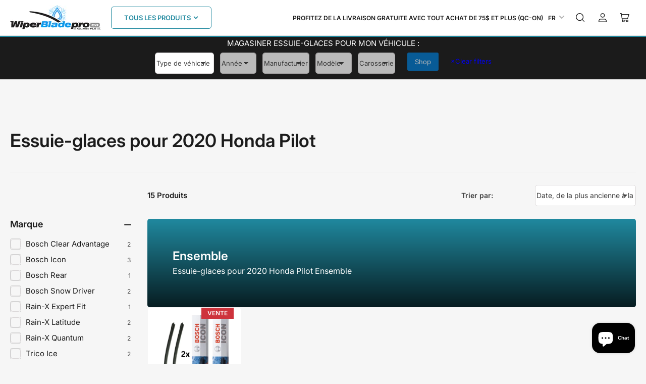

--- FILE ---
content_type: text/html; charset=utf-8
request_url: https://www.wiperbladepro.ca/collections/essuie-glaces-pour-2020-honda-pilot
body_size: 46415
content:
<!doctype html>
<html class="no-js" lang="fr">
<head>
	<meta charset="utf-8">

	<title>
		Essuie-glaces pour 2020 Honda Pilot
 &ndash; Wiperbladepro.ca</title>

	
		<meta name="description" content="Commandez en ligne les meilleurs balais d&#39;essuie-glaces pour votre Honda Pilot. 100% compatible garanti et meilleurs prix - Bosch, Rain-X, Trico. Achetez des experts au Canada.">
	

	


<meta property="og:site_name" content="Wiperbladepro.ca">
<meta property="og:url" content="https://www.wiperbladepro.ca/collections/essuie-glaces-pour-2020-honda-pilot">
<meta property="og:title" content="Essuie-glaces pour 2020 Honda Pilot">
<meta property="og:type" content="website">
<meta property="og:description" content="Commandez en ligne les meilleurs balais d&#39;essuie-glaces pour votre Honda Pilot. 100% compatible garanti et meilleurs prix - Bosch, Rain-X, Trico. Achetez des experts au Canada."><meta property="og:image" content="http://www.wiperbladepro.ca/cdn/shop/files/Logo-1200x1200-Bl.png?v=1733360972">
	<meta property="og:image:secure_url" content="https://www.wiperbladepro.ca/cdn/shop/files/Logo-1200x1200-Bl.png?v=1733360972">
	<meta property="og:image:width" content="1200">
	<meta property="og:image:height" content="1200"><meta name="twitter:card" content="summary_large_image">
<meta name="twitter:title" content="Essuie-glaces pour 2020 Honda Pilot">
<meta name="twitter:description" content="Commandez en ligne les meilleurs balais d&#39;essuie-glaces pour votre Honda Pilot. 100% compatible garanti et meilleurs prix - Bosch, Rain-X, Trico. Achetez des experts au Canada.">


	<meta name="viewport" content="width=device-width, initial-scale=1">
	<link rel="canonical" href="https://www.wiperbladepro.ca/collections/essuie-glaces-pour-2020-honda-pilot">

	<link rel="preconnect" href="//cdn.shopify.com" crossorigin>

	
		<link rel="preconnect" href="//fonts.shopifycdn.com" crossorigin>
	

	
	
		<link rel="preload" as="font" href="//www.wiperbladepro.ca/cdn/fonts/inter/inter_n4.b2a3f24c19b4de56e8871f609e73ca7f6d2e2bb9.woff2" type="font/woff2" crossorigin>
	
	
		<link rel="preload" as="font" href="//www.wiperbladepro.ca/cdn/fonts/inter/inter_n6.771af0474a71b3797eb38f3487d6fb79d43b6877.woff2" type="font/woff2" crossorigin>
	
	

	



<style data-shopify>
	@font-face {
  font-family: Inter;
  font-weight: 400;
  font-style: normal;
  font-display: swap;
  src: url("//www.wiperbladepro.ca/cdn/fonts/inter/inter_n4.b2a3f24c19b4de56e8871f609e73ca7f6d2e2bb9.woff2") format("woff2"),
       url("//www.wiperbladepro.ca/cdn/fonts/inter/inter_n4.af8052d517e0c9ffac7b814872cecc27ae1fa132.woff") format("woff");
}

	@font-face {
  font-family: Inter;
  font-weight: 700;
  font-style: normal;
  font-display: swap;
  src: url("//www.wiperbladepro.ca/cdn/fonts/inter/inter_n7.02711e6b374660cfc7915d1afc1c204e633421e4.woff2") format("woff2"),
       url("//www.wiperbladepro.ca/cdn/fonts/inter/inter_n7.6dab87426f6b8813070abd79972ceaf2f8d3b012.woff") format("woff");
}

	@font-face {
  font-family: Inter;
  font-weight: 400;
  font-style: italic;
  font-display: swap;
  src: url("//www.wiperbladepro.ca/cdn/fonts/inter/inter_i4.feae1981dda792ab80d117249d9c7e0f1017e5b3.woff2") format("woff2"),
       url("//www.wiperbladepro.ca/cdn/fonts/inter/inter_i4.62773b7113d5e5f02c71486623cf828884c85c6e.woff") format("woff");
}

	@font-face {
  font-family: Inter;
  font-weight: 700;
  font-style: italic;
  font-display: swap;
  src: url("//www.wiperbladepro.ca/cdn/fonts/inter/inter_i7.b377bcd4cc0f160622a22d638ae7e2cd9b86ea4c.woff2") format("woff2"),
       url("//www.wiperbladepro.ca/cdn/fonts/inter/inter_i7.7c69a6a34e3bb44fcf6f975857e13b9a9b25beb4.woff") format("woff");
}

	@font-face {
  font-family: Inter;
  font-weight: 600;
  font-style: normal;
  font-display: swap;
  src: url("//www.wiperbladepro.ca/cdn/fonts/inter/inter_n6.771af0474a71b3797eb38f3487d6fb79d43b6877.woff2") format("woff2"),
       url("//www.wiperbladepro.ca/cdn/fonts/inter/inter_n6.88c903d8f9e157d48b73b7777d0642925bcecde7.woff") format("woff");
}

	@font-face {
  font-family: Inter;
  font-weight: 700;
  font-style: normal;
  font-display: swap;
  src: url("//www.wiperbladepro.ca/cdn/fonts/inter/inter_n7.02711e6b374660cfc7915d1afc1c204e633421e4.woff2") format("woff2"),
       url("//www.wiperbladepro.ca/cdn/fonts/inter/inter_n7.6dab87426f6b8813070abd79972ceaf2f8d3b012.woff") format("woff");
}

	@font-face {
  font-family: Inter;
  font-weight: 600;
  font-style: italic;
  font-display: swap;
  src: url("//www.wiperbladepro.ca/cdn/fonts/inter/inter_i6.3bbe0fe1c7ee4f282f9c2e296f3e4401a48cbe19.woff2") format("woff2"),
       url("//www.wiperbladepro.ca/cdn/fonts/inter/inter_i6.8bea21f57a10d5416ddf685e2c91682ec237876d.woff") format("woff");
}

	@font-face {
  font-family: Inter;
  font-weight: 700;
  font-style: italic;
  font-display: swap;
  src: url("//www.wiperbladepro.ca/cdn/fonts/inter/inter_i7.b377bcd4cc0f160622a22d638ae7e2cd9b86ea4c.woff2") format("woff2"),
       url("//www.wiperbladepro.ca/cdn/fonts/inter/inter_i7.7c69a6a34e3bb44fcf6f975857e13b9a9b25beb4.woff") format("woff");
}

@font-face {
  font-family: Inter;
  font-weight: 600;
  font-style: normal;
  font-display: swap;
  src: url("//www.wiperbladepro.ca/cdn/fonts/inter/inter_n6.771af0474a71b3797eb38f3487d6fb79d43b6877.woff2") format("woff2"),
       url("//www.wiperbladepro.ca/cdn/fonts/inter/inter_n6.88c903d8f9e157d48b73b7777d0642925bcecde7.woff") format("woff");
}

:root {
		--page-width: 158rem;
		--spacing-base-1: 2rem;

		--grid-desktop-horizontal-spacing: 16px;
		--grid-desktop-vertical-spacing: 16px;
		--grid-mobile-horizontal-spacing: 10px;
		--grid-mobile-vertical-spacing: 10px;

		--border-radius-base: 5px;
		--buttons-radius: 5px;
		--inputs-radius: 5px;
		--inputs-border-width: 1px;
		--inputs-border-opacity: .2;

		--color-base-white: #fff;
		--color-product-review-star: #FFB800;
		--color-base-text: 64, 64, 64;
		--color-base-text-alt: 27, 27, 27;
		--color-base-border: 225, 225, 225;
		--color-base-background-1: 246, 246, 246;
		--color-base-background-2: 255, 255, 255;
		--color-base-accent-1: 32, 137, 159;
		--color-base-accent-1-text: 255, 255, 255;
		--color-base-accent-2: 27, 27, 27;
		--color-base-accent-2-text: 255, 255, 255;
		--color-base-accent-3: 42, 49, 81;
		--color-base-accent-3-text: 255, 255, 255;
		--color-button-disabled: #e1e1e1;
		--color-card-border: 246, 246, 246;

		
		--color-buttons-primary-background: 32, 137, 159;
		
		
		--color-buttons-primary-text: 255, 255, 255;
		
		
		--color-buttons-secondary-background: 27, 27, 27;
		
		
		--color-buttons-secondary-text: 255, 255, 255;
		

		--color-sale: rgba(206, 51, 60, 1.0);
		--color-sale-background: #f1c3c6;
		--color-error: rgba(188, 34, 34, 1.0);
		--color-error-background: #fcecec;
		--color-success: rgba(26, 127, 36, 1.0);
		--color-success-background: #eefcef;
		--color-warning: rgba(189, 107, 27, 1.0);
		--color-warning-background: #f8e1cb;
		--color-preorder: rgba(11, 108, 255, 1.0);
		--color-preorder-background: #d2e4ff;
		--color-backorder: rgba(26, 127, 36, 1.0);
		--color-backorder-background: #b3efb9;
		--color-price: 27, 27, 27, 1.0;
		--color-price-discounted: 64, 64, 64, 1.0;

		--font-body-family: Inter, sans-serif;
		--font-body-style: normal;
		--font-body-weight: 400;
		--font-bolder-weight: 600;

		--font-heading-family: Inter, sans-serif;
		--font-heading-style: normal;
		--font-heading-weight: 600;

		--font-body-scale: 1.0;
		--font-heading-scale: 1.0;
		--font-product-price-scale: 1.0;
		--font-product-price-grid-scale: 1.0;

		--font-buttons-family: Inter,sans-serif;
	}
</style>


	<link href="//www.wiperbladepro.ca/cdn/shop/t/15/assets/base.css?v=102914247833371336731725642498" rel="stylesheet" type="text/css" media="all" />

	<script src="//www.wiperbladepro.ca/cdn/shop/t/15/assets/pubsub.js?v=90772008613867074671722570852" defer="defer"></script>
	<script src="//www.wiperbladepro.ca/cdn/shop/t/15/assets/scripts.js?v=126885054687998561421722570852" defer="defer"></script>

	
		<link rel="icon" type="image/png" href="//www.wiperbladepro.ca/cdn/shop/files/favico.png?crop=center&height=32&v=1738631269&width=32">
	

	<script>window.performance && window.performance.mark && window.performance.mark('shopify.content_for_header.start');</script><meta name="google-site-verification" content="Y1KNcgrc29HCtjpzwzcgRBPVBv-b1vIYgWsXdIGyeK8">
<meta id="shopify-digital-wallet" name="shopify-digital-wallet" content="/59504394395/digital_wallets/dialog">
<meta name="shopify-requires-components" content="true" product-ids="8211379683483">
<meta name="shopify-checkout-api-token" content="0a497ab6017cf0f6850d8a8c58496760">
<meta id="in-context-paypal-metadata" data-shop-id="59504394395" data-venmo-supported="false" data-environment="production" data-locale="fr_FR" data-paypal-v4="true" data-currency="CAD">
<link rel="alternate" type="application/atom+xml" title="Feed" href="/collections/essuie-glaces-pour-2020-honda-pilot.atom" />
<link rel="alternate" hreflang="x-default" href="https://www.wiperbladepro.ca/collections/essuie-glaces-pour-2020-honda-pilot">
<link rel="alternate" hreflang="fr" href="https://www.wiperbladepro.ca/collections/essuie-glaces-pour-2020-honda-pilot">
<link rel="alternate" hreflang="en" href="https://www.wiperbladepro.ca/en/collections/wiper-blades-for-2020-honda-pilot">
<link rel="alternate" type="application/json+oembed" href="https://www.wiperbladepro.ca/collections/essuie-glaces-pour-2020-honda-pilot.oembed">
<script async="async" src="/checkouts/internal/preloads.js?locale=fr-CA"></script>
<link rel="preconnect" href="https://shop.app" crossorigin="anonymous">
<script async="async" src="https://shop.app/checkouts/internal/preloads.js?locale=fr-CA&shop_id=59504394395" crossorigin="anonymous"></script>
<script id="apple-pay-shop-capabilities" type="application/json">{"shopId":59504394395,"countryCode":"CA","currencyCode":"CAD","merchantCapabilities":["supports3DS"],"merchantId":"gid:\/\/shopify\/Shop\/59504394395","merchantName":"Wiperbladepro.ca","requiredBillingContactFields":["postalAddress","email"],"requiredShippingContactFields":["postalAddress","email"],"shippingType":"shipping","supportedNetworks":["visa","masterCard","amex","discover","interac","jcb"],"total":{"type":"pending","label":"Wiperbladepro.ca","amount":"1.00"},"shopifyPaymentsEnabled":true,"supportsSubscriptions":true}</script>
<script id="shopify-features" type="application/json">{"accessToken":"0a497ab6017cf0f6850d8a8c58496760","betas":["rich-media-storefront-analytics"],"domain":"www.wiperbladepro.ca","predictiveSearch":true,"shopId":59504394395,"locale":"fr"}</script>
<script>var Shopify = Shopify || {};
Shopify.shop = "allianceplg.myshopify.com";
Shopify.locale = "fr";
Shopify.currency = {"active":"CAD","rate":"1.0"};
Shopify.country = "CA";
Shopify.theme = {"name":"Maranello","id":138342596763,"schema_name":"Maranello","schema_version":"1.9.1","theme_store_id":2186,"role":"main"};
Shopify.theme.handle = "null";
Shopify.theme.style = {"id":null,"handle":null};
Shopify.cdnHost = "www.wiperbladepro.ca/cdn";
Shopify.routes = Shopify.routes || {};
Shopify.routes.root = "/";</script>
<script type="module">!function(o){(o.Shopify=o.Shopify||{}).modules=!0}(window);</script>
<script>!function(o){function n(){var o=[];function n(){o.push(Array.prototype.slice.apply(arguments))}return n.q=o,n}var t=o.Shopify=o.Shopify||{};t.loadFeatures=n(),t.autoloadFeatures=n()}(window);</script>
<script>
  window.ShopifyPay = window.ShopifyPay || {};
  window.ShopifyPay.apiHost = "shop.app\/pay";
  window.ShopifyPay.redirectState = null;
</script>
<script id="shop-js-analytics" type="application/json">{"pageType":"collection"}</script>
<script defer="defer" async type="module" src="//www.wiperbladepro.ca/cdn/shopifycloud/shop-js/modules/v2/client.init-shop-cart-sync_BcDpqI9l.fr.esm.js"></script>
<script defer="defer" async type="module" src="//www.wiperbladepro.ca/cdn/shopifycloud/shop-js/modules/v2/chunk.common_a1Rf5Dlz.esm.js"></script>
<script defer="defer" async type="module" src="//www.wiperbladepro.ca/cdn/shopifycloud/shop-js/modules/v2/chunk.modal_Djra7sW9.esm.js"></script>
<script type="module">
  await import("//www.wiperbladepro.ca/cdn/shopifycloud/shop-js/modules/v2/client.init-shop-cart-sync_BcDpqI9l.fr.esm.js");
await import("//www.wiperbladepro.ca/cdn/shopifycloud/shop-js/modules/v2/chunk.common_a1Rf5Dlz.esm.js");
await import("//www.wiperbladepro.ca/cdn/shopifycloud/shop-js/modules/v2/chunk.modal_Djra7sW9.esm.js");

  window.Shopify.SignInWithShop?.initShopCartSync?.({"fedCMEnabled":true,"windoidEnabled":true});

</script>
<script>
  window.Shopify = window.Shopify || {};
  if (!window.Shopify.featureAssets) window.Shopify.featureAssets = {};
  window.Shopify.featureAssets['shop-js'] = {"shop-cart-sync":["modules/v2/client.shop-cart-sync_BLrx53Hf.fr.esm.js","modules/v2/chunk.common_a1Rf5Dlz.esm.js","modules/v2/chunk.modal_Djra7sW9.esm.js"],"init-fed-cm":["modules/v2/client.init-fed-cm_C8SUwJ8U.fr.esm.js","modules/v2/chunk.common_a1Rf5Dlz.esm.js","modules/v2/chunk.modal_Djra7sW9.esm.js"],"shop-cash-offers":["modules/v2/client.shop-cash-offers_BBp_MjBM.fr.esm.js","modules/v2/chunk.common_a1Rf5Dlz.esm.js","modules/v2/chunk.modal_Djra7sW9.esm.js"],"shop-login-button":["modules/v2/client.shop-login-button_Dw6kG_iO.fr.esm.js","modules/v2/chunk.common_a1Rf5Dlz.esm.js","modules/v2/chunk.modal_Djra7sW9.esm.js"],"pay-button":["modules/v2/client.pay-button_BJDaAh68.fr.esm.js","modules/v2/chunk.common_a1Rf5Dlz.esm.js","modules/v2/chunk.modal_Djra7sW9.esm.js"],"shop-button":["modules/v2/client.shop-button_DBWL94V3.fr.esm.js","modules/v2/chunk.common_a1Rf5Dlz.esm.js","modules/v2/chunk.modal_Djra7sW9.esm.js"],"avatar":["modules/v2/client.avatar_BTnouDA3.fr.esm.js"],"init-windoid":["modules/v2/client.init-windoid_77FSIiws.fr.esm.js","modules/v2/chunk.common_a1Rf5Dlz.esm.js","modules/v2/chunk.modal_Djra7sW9.esm.js"],"init-shop-for-new-customer-accounts":["modules/v2/client.init-shop-for-new-customer-accounts_QoC3RJm9.fr.esm.js","modules/v2/client.shop-login-button_Dw6kG_iO.fr.esm.js","modules/v2/chunk.common_a1Rf5Dlz.esm.js","modules/v2/chunk.modal_Djra7sW9.esm.js"],"init-shop-email-lookup-coordinator":["modules/v2/client.init-shop-email-lookup-coordinator_D4ioGzPw.fr.esm.js","modules/v2/chunk.common_a1Rf5Dlz.esm.js","modules/v2/chunk.modal_Djra7sW9.esm.js"],"init-shop-cart-sync":["modules/v2/client.init-shop-cart-sync_BcDpqI9l.fr.esm.js","modules/v2/chunk.common_a1Rf5Dlz.esm.js","modules/v2/chunk.modal_Djra7sW9.esm.js"],"shop-toast-manager":["modules/v2/client.shop-toast-manager_B-eIbpHW.fr.esm.js","modules/v2/chunk.common_a1Rf5Dlz.esm.js","modules/v2/chunk.modal_Djra7sW9.esm.js"],"init-customer-accounts":["modules/v2/client.init-customer-accounts_BcBSUbIK.fr.esm.js","modules/v2/client.shop-login-button_Dw6kG_iO.fr.esm.js","modules/v2/chunk.common_a1Rf5Dlz.esm.js","modules/v2/chunk.modal_Djra7sW9.esm.js"],"init-customer-accounts-sign-up":["modules/v2/client.init-customer-accounts-sign-up_DvG__VHD.fr.esm.js","modules/v2/client.shop-login-button_Dw6kG_iO.fr.esm.js","modules/v2/chunk.common_a1Rf5Dlz.esm.js","modules/v2/chunk.modal_Djra7sW9.esm.js"],"shop-follow-button":["modules/v2/client.shop-follow-button_Dnx6fDH9.fr.esm.js","modules/v2/chunk.common_a1Rf5Dlz.esm.js","modules/v2/chunk.modal_Djra7sW9.esm.js"],"checkout-modal":["modules/v2/client.checkout-modal_BDH3MUqJ.fr.esm.js","modules/v2/chunk.common_a1Rf5Dlz.esm.js","modules/v2/chunk.modal_Djra7sW9.esm.js"],"shop-login":["modules/v2/client.shop-login_CV9Paj8R.fr.esm.js","modules/v2/chunk.common_a1Rf5Dlz.esm.js","modules/v2/chunk.modal_Djra7sW9.esm.js"],"lead-capture":["modules/v2/client.lead-capture_DGQOTB4e.fr.esm.js","modules/v2/chunk.common_a1Rf5Dlz.esm.js","modules/v2/chunk.modal_Djra7sW9.esm.js"],"payment-terms":["modules/v2/client.payment-terms_BQYK7nq4.fr.esm.js","modules/v2/chunk.common_a1Rf5Dlz.esm.js","modules/v2/chunk.modal_Djra7sW9.esm.js"]};
</script>
<script>(function() {
  var isLoaded = false;
  function asyncLoad() {
    if (isLoaded) return;
    isLoaded = true;
    var urls = ["https:\/\/cdn-bundler.nice-team.net\/app\/js\/bundler.js?shop=allianceplg.myshopify.com","https:\/\/cdn.weglot.com\/weglot_script_tag.js?shop=allianceplg.myshopify.com","https:\/\/trust.conversionbear.com\/script?app=trust_badge\u0026shop=allianceplg.myshopify.com","https:\/\/cdn.hextom.com\/js\/freeshippingbar.js?shop=allianceplg.myshopify.com"];
    for (var i = 0; i < urls.length; i++) {
      var s = document.createElement('script');
      s.type = 'text/javascript';
      s.async = true;
      s.src = urls[i];
      var x = document.getElementsByTagName('script')[0];
      x.parentNode.insertBefore(s, x);
    }
  };
  if(window.attachEvent) {
    window.attachEvent('onload', asyncLoad);
  } else {
    window.addEventListener('load', asyncLoad, false);
  }
})();</script>
<script id="__st">var __st={"a":59504394395,"offset":-18000,"reqid":"31930a20-5be9-4ea3-9bc9-d8cdeb940210-1769076186","pageurl":"www.wiperbladepro.ca\/collections\/essuie-glaces-pour-2020-honda-pilot","u":"757183655b53","p":"collection","rtyp":"collection","rid":281567854747};</script>
<script>window.ShopifyPaypalV4VisibilityTracking = true;</script>
<script id="captcha-bootstrap">!function(){'use strict';const t='contact',e='account',n='new_comment',o=[[t,t],['blogs',n],['comments',n],[t,'customer']],c=[[e,'customer_login'],[e,'guest_login'],[e,'recover_customer_password'],[e,'create_customer']],r=t=>t.map((([t,e])=>`form[action*='/${t}']:not([data-nocaptcha='true']) input[name='form_type'][value='${e}']`)).join(','),a=t=>()=>t?[...document.querySelectorAll(t)].map((t=>t.form)):[];function s(){const t=[...o],e=r(t);return a(e)}const i='password',u='form_key',d=['recaptcha-v3-token','g-recaptcha-response','h-captcha-response',i],f=()=>{try{return window.sessionStorage}catch{return}},m='__shopify_v',_=t=>t.elements[u];function p(t,e,n=!1){try{const o=window.sessionStorage,c=JSON.parse(o.getItem(e)),{data:r}=function(t){const{data:e,action:n}=t;return t[m]||n?{data:e,action:n}:{data:t,action:n}}(c);for(const[e,n]of Object.entries(r))t.elements[e]&&(t.elements[e].value=n);n&&o.removeItem(e)}catch(o){console.error('form repopulation failed',{error:o})}}const l='form_type',E='cptcha';function T(t){t.dataset[E]=!0}const w=window,h=w.document,L='Shopify',v='ce_forms',y='captcha';let A=!1;((t,e)=>{const n=(g='f06e6c50-85a8-45c8-87d0-21a2b65856fe',I='https://cdn.shopify.com/shopifycloud/storefront-forms-hcaptcha/ce_storefront_forms_captcha_hcaptcha.v1.5.2.iife.js',D={infoText:'Protégé par hCaptcha',privacyText:'Confidentialité',termsText:'Conditions'},(t,e,n)=>{const o=w[L][v],c=o.bindForm;if(c)return c(t,g,e,D).then(n);var r;o.q.push([[t,g,e,D],n]),r=I,A||(h.body.append(Object.assign(h.createElement('script'),{id:'captcha-provider',async:!0,src:r})),A=!0)});var g,I,D;w[L]=w[L]||{},w[L][v]=w[L][v]||{},w[L][v].q=[],w[L][y]=w[L][y]||{},w[L][y].protect=function(t,e){n(t,void 0,e),T(t)},Object.freeze(w[L][y]),function(t,e,n,w,h,L){const[v,y,A,g]=function(t,e,n){const i=e?o:[],u=t?c:[],d=[...i,...u],f=r(d),m=r(i),_=r(d.filter((([t,e])=>n.includes(e))));return[a(f),a(m),a(_),s()]}(w,h,L),I=t=>{const e=t.target;return e instanceof HTMLFormElement?e:e&&e.form},D=t=>v().includes(t);t.addEventListener('submit',(t=>{const e=I(t);if(!e)return;const n=D(e)&&!e.dataset.hcaptchaBound&&!e.dataset.recaptchaBound,o=_(e),c=g().includes(e)&&(!o||!o.value);(n||c)&&t.preventDefault(),c&&!n&&(function(t){try{if(!f())return;!function(t){const e=f();if(!e)return;const n=_(t);if(!n)return;const o=n.value;o&&e.removeItem(o)}(t);const e=Array.from(Array(32),(()=>Math.random().toString(36)[2])).join('');!function(t,e){_(t)||t.append(Object.assign(document.createElement('input'),{type:'hidden',name:u})),t.elements[u].value=e}(t,e),function(t,e){const n=f();if(!n)return;const o=[...t.querySelectorAll(`input[type='${i}']`)].map((({name:t})=>t)),c=[...d,...o],r={};for(const[a,s]of new FormData(t).entries())c.includes(a)||(r[a]=s);n.setItem(e,JSON.stringify({[m]:1,action:t.action,data:r}))}(t,e)}catch(e){console.error('failed to persist form',e)}}(e),e.submit())}));const S=(t,e)=>{t&&!t.dataset[E]&&(n(t,e.some((e=>e===t))),T(t))};for(const o of['focusin','change'])t.addEventListener(o,(t=>{const e=I(t);D(e)&&S(e,y())}));const B=e.get('form_key'),M=e.get(l),P=B&&M;t.addEventListener('DOMContentLoaded',(()=>{const t=y();if(P)for(const e of t)e.elements[l].value===M&&p(e,B);[...new Set([...A(),...v().filter((t=>'true'===t.dataset.shopifyCaptcha))])].forEach((e=>S(e,t)))}))}(h,new URLSearchParams(w.location.search),n,t,e,['guest_login'])})(!0,!0)}();</script>
<script integrity="sha256-4kQ18oKyAcykRKYeNunJcIwy7WH5gtpwJnB7kiuLZ1E=" data-source-attribution="shopify.loadfeatures" defer="defer" src="//www.wiperbladepro.ca/cdn/shopifycloud/storefront/assets/storefront/load_feature-a0a9edcb.js" crossorigin="anonymous"></script>
<script crossorigin="anonymous" defer="defer" src="//www.wiperbladepro.ca/cdn/shopifycloud/storefront/assets/shopify_pay/storefront-65b4c6d7.js?v=20250812"></script>
<script data-source-attribution="shopify.dynamic_checkout.dynamic.init">var Shopify=Shopify||{};Shopify.PaymentButton=Shopify.PaymentButton||{isStorefrontPortableWallets:!0,init:function(){window.Shopify.PaymentButton.init=function(){};var t=document.createElement("script");t.src="https://www.wiperbladepro.ca/cdn/shopifycloud/portable-wallets/latest/portable-wallets.fr.js",t.type="module",document.head.appendChild(t)}};
</script>
<script data-source-attribution="shopify.dynamic_checkout.buyer_consent">
  function portableWalletsHideBuyerConsent(e){var t=document.getElementById("shopify-buyer-consent"),n=document.getElementById("shopify-subscription-policy-button");t&&n&&(t.classList.add("hidden"),t.setAttribute("aria-hidden","true"),n.removeEventListener("click",e))}function portableWalletsShowBuyerConsent(e){var t=document.getElementById("shopify-buyer-consent"),n=document.getElementById("shopify-subscription-policy-button");t&&n&&(t.classList.remove("hidden"),t.removeAttribute("aria-hidden"),n.addEventListener("click",e))}window.Shopify?.PaymentButton&&(window.Shopify.PaymentButton.hideBuyerConsent=portableWalletsHideBuyerConsent,window.Shopify.PaymentButton.showBuyerConsent=portableWalletsShowBuyerConsent);
</script>
<script data-source-attribution="shopify.dynamic_checkout.cart.bootstrap">document.addEventListener("DOMContentLoaded",(function(){function t(){return document.querySelector("shopify-accelerated-checkout-cart, shopify-accelerated-checkout")}if(t())Shopify.PaymentButton.init();else{new MutationObserver((function(e,n){t()&&(Shopify.PaymentButton.init(),n.disconnect())})).observe(document.body,{childList:!0,subtree:!0})}}));
</script>
<link id="shopify-accelerated-checkout-styles" rel="stylesheet" media="screen" href="https://www.wiperbladepro.ca/cdn/shopifycloud/portable-wallets/latest/accelerated-checkout-backwards-compat.css" crossorigin="anonymous">
<style id="shopify-accelerated-checkout-cart">
        #shopify-buyer-consent {
  margin-top: 1em;
  display: inline-block;
  width: 100%;
}

#shopify-buyer-consent.hidden {
  display: none;
}

#shopify-subscription-policy-button {
  background: none;
  border: none;
  padding: 0;
  text-decoration: underline;
  font-size: inherit;
  cursor: pointer;
}

#shopify-subscription-policy-button::before {
  box-shadow: none;
}

      </style>

<script>window.performance && window.performance.mark && window.performance.mark('shopify.content_for_header.end');</script>

	<script>
		document.documentElement.className = document.documentElement.className.replace('no-js', 'js');
		if (Shopify.designMode) {
			document.documentElement.classList.add('shopify-design-mode');
		}
	</script><!-- BEGIN app block: shopify://apps/t-lab-ai-language-translate/blocks/language_detection/b5b83690-efd4-434d-8c6a-a5cef4019faf --><script type="text/template" id="tl-localization-form-template"><form method="post" action="/localization" id="localization_form" accept-charset="UTF-8" class="shopify-localization-form" enctype="multipart/form-data"><input type="hidden" name="form_type" value="localization" /><input type="hidden" name="utf8" value="✓" /><input type="hidden" name="_method" value="put" /><input type="hidden" name="return_to" value="/collections/essuie-glaces-pour-2020-honda-pilot" /><input type="hidden" name="language_code" value="fr"></form></script>

<!-- BEGIN app snippet: language_detection_code --><script>
  "use strict";
  (()=>{function i(e,o){for(var t=0;t<e.length;t++)if(o(e[t]))return e[t];return null}var c={sessionStorageKey:"tlab.redirectHistory",languageLocalStorageKey:"translation-lab-lang",getCookie:function(e){var e="; ".concat(document.cookie).split("; ".concat(e,"="));return 2===e.length&&(e=e.pop())&&e.split(";").shift()||null},getSavedLocale:function(e){var o,t,n=localStorage.getItem(this.languageLocalStorageKey);return n?(t=i(e,function(e){return e.iso_code.toLowerCase()===n.toLowerCase()}))?t.iso_code:null:(o=this.getCookie(this.languageLocalStorageKey))&&(t=i(e,function(e){return e.iso_code.toLowerCase()===o.toLowerCase()}))?t.iso_code:null},saveLocale:function(e){var o=window.location.hostname,t=o;-1===o.indexOf("myshopify")&&(t=o.split(".").slice(-2).join(".")),localStorage.setItem(this.languageLocalStorageKey,e);document.cookie="".concat(this.languageLocalStorageKey,"=").concat(e,"; path=/; domain=.").concat(t,"; Max-Age=").concat(31536e3,"; Secure")},checkForRedirectLoop:function(e){var o;try{var t=null!=(o=sessionStorage.getItem(this.sessionStorageKey))?o:"[]",n=JSON.parse(t);if(n.includes(e))return console.log("TLab: Redirect loop detected!"),sessionStorage.removeItem(this.sessionStorageKey),!0;n.push(e),sessionStorage.setItem(this.sessionStorageKey,JSON.stringify(n))}catch(e){}return!1},clearRedirectHistory:function(){sessionStorage.removeItem(this.sessionStorageKey)}};function o(e){c.saveLocale(e)}function r(e){var o,t,n,a,r=c.getSavedLocale(e),e=(e=e,(a=navigator.language)?(n=i(e,function(e){return e.iso_code.toLowerCase()===a.toLowerCase()}))?n.iso_code:(o=a.split("-"))[0]?(n=i(e,function(e){return e.iso_code.toLowerCase().startsWith(o[0].toLowerCase())}))?n.iso_code:(t=["no","nn","nb"]).includes(a.toLowerCase())&&(n=i(e,function(e){return t.includes(e.iso_code.toLowerCase())}))?n.iso_code:null:null:null);return r||e||null}function s(){function e(){document.querySelectorAll('select[name="locale_code"]').forEach(function(e){e.addEventListener("change",function(e){e=e.target;e&&o(e.value)})}),document.querySelectorAll('input[name="locale_code"]').forEach(function(e){var t;e=e,t=function(e){o(e.value)},new MutationObserver(function(e,o){"value"===e[0].attributeName&&e[0].target instanceof HTMLInputElement&&(t(e[0].target),o.disconnect())}).observe(e,{attributes:!0})})}"loading"===document.readyState?window.addEventListener("DOMContentLoaded",e):e()}void 0===window.TranslationLab&&(window.TranslationLab={}),window.TranslationLab.BrowserLanguageDetection={configure:function(e,o){var t,n,a;window.Shopify&&window.Shopify.designMode||new RegExp("(bot|Googlebot/|Googlebot-Mobile|Googlebot-Image|Googlebot-News|Googlebot-Video|AdsBot-Google([^-]|$)|AdsBot-Google-Mobile|Feedfetcher-Google|Mediapartners-Google|APIs-Google|Page|Speed|Insights|Lighthouse|bingbot|Slurp|exabot|ia_archiver|YandexBot|YandexImages|YandexAccessibilityBot|YandexMobileBot|YandexMetrika|YandexTurbo|YandexImageResizer|YandexVideo|YandexAdNet|YandexBlogs|YandexCalendar|YandexDirect|YandexFavicons|YaDirectFetcher|YandexForDomain|YandexMarket|YandexMedia|YandexMobileScreenShotBot|YandexNews|YandexOntoDB|YandexPagechecker|YandexPartner|YandexRCA|YandexSearchShop|YandexSitelinks|YandexSpravBot|YandexTracker|YandexVertis|YandexVerticals|YandexWebmaster|YandexScreenshotBot|Baiduspider|facebookexternalhit|Sogou|DuckDuckBot|BUbiNG|crawler4j|S[eE][mM]rushBot|Google-Adwords-Instant|BingPreview/|Bark[rR]owler|DuckDuckGo-Favicons-Bot|AppEngine-Google|Google Web Preview|acapbot|Baidu-YunGuanCe|Feedly|Feedspot|google-xrawler|Google-Structured-Data-Testing-Tool|Google-PhysicalWeb|Google Favicon|Google-Site-Verification|Gwene|SentiBot|FreshRSS)","i").test(navigator.userAgent)||((o=(t=r(o=o))&&null!=(o=i(o,function(e){return e.iso_code.toLowerCase()===t.toLowerCase()}))?o:null)&&o.iso_code!==e?(o=o.iso_code,c.checkForRedirectLoop(o)||(n=document.querySelector("#tl-localization-form-template"))&&(document.body=document.createElement("body"),document.body.innerHTML=n.innerHTML,document.body.style.display="none",n=document.querySelector("form"))&&(n.style.display="none",a=n.querySelector('input[name="language_code"]'))&&(a.value=o,n.submit())):(c.clearRedirectHistory(),c.saveLocale(e),s()))}}})();
</script><!-- END app snippet -->

<script>
  "use strict";
  (function () {
    var languageList = JSON.parse("[{\r\n\"iso_code\": \"fr\"\r\n},{\r\n\"iso_code\": \"en\"\r\n}]");
    var currentLocale = 'fr';
    TranslationLab.BrowserLanguageDetection.configure(currentLocale, languageList);
  })();
</script>


<!-- END app block --><!-- BEGIN app block: shopify://apps/t-lab-ai-language-translate/blocks/custom_translations/b5b83690-efd4-434d-8c6a-a5cef4019faf --><!-- BEGIN app snippet: custom_translation_scripts --><script>
(()=>{var o=/\([0-9]+?\)$/,M=/\r?\n|\r|\t|\xa0|\u200B|\u200E|&nbsp;| /g,v=/<\/?[a-z][\s\S]*>/i,t=/^(https?:\/\/|\/\/)[^\s/$.?#].[^\s]*$/i,k=/\{\{\s*([a-zA-Z_]\w*)\s*\}\}/g,p=/\{\{\s*([a-zA-Z_]\w*)\s*\}\}/,r=/^(https:)?\/\/cdn\.shopify\.com\/(.+)\.(png|jpe?g|gif|webp|svgz?|bmp|tiff?|ico|avif)/i,e=/^(https:)?\/\/cdn\.shopify\.com/i,a=/\b(?:https?|ftp)?:?\/\/?[^\s\/]+\/[^\s]+\.(?:png|jpe?g|gif|webp|svgz?|bmp|tiff?|ico|avif)\b/i,I=/url\(['"]?(.*?)['"]?\)/,m="__label:",i=document.createElement("textarea"),u={t:["src","data-src","data-source","data-href","data-zoom","data-master","data-bg","base-src"],i:["srcset","data-srcset"],o:["href","data-href"],u:["href","data-href","data-src","data-zoom"]},g=new Set(["img","picture","button","p","a","input"]),h=16.67,s=function(n){return n.nodeType===Node.ELEMENT_NODE},c=function(n){return n.nodeType===Node.TEXT_NODE};function w(n){return r.test(n.trim())||a.test(n.trim())}function b(n){return(n=>(n=n.trim(),t.test(n)))(n)||e.test(n.trim())}var l=function(n){return!n||0===n.trim().length};function j(n){return i.innerHTML=n,i.value}function T(n){return A(j(n))}function A(n){return n.trim().replace(o,"").replace(M,"").trim()}var _=1e3;function D(n){n=n.trim().replace(M,"").replace(/&amp;/g,"&").replace(/&gt;/g,">").replace(/&lt;/g,"<").trim();return n.length>_?N(n):n}function E(n){return n.trim().toLowerCase().replace(/^https:/i,"")}function N(n){for(var t=5381,r=0;r<n.length;r++)t=(t<<5)+t^n.charCodeAt(r);return(t>>>0).toString(36)}function f(n){for(var t=document.createElement("template"),r=(t.innerHTML=n,["SCRIPT","IFRAME","OBJECT","EMBED","LINK","META"]),e=/^(on\w+|srcdoc|style)$/i,a=document.createTreeWalker(t.content,NodeFilter.SHOW_ELEMENT),i=a.nextNode();i;i=a.nextNode()){var o=i;if(r.includes(o.nodeName))o.remove();else for(var u=o.attributes.length-1;0<=u;--u)e.test(o.attributes[u].name)&&o.removeAttribute(o.attributes[u].name)}return t.innerHTML}function d(n,t,r){void 0===r&&(r=20);for(var e=n,a=0;e&&e.parentElement&&a<r;){for(var i=e.parentElement,o=0,u=t;o<u.length;o++)for(var s=u[o],c=0,l=s.l;c<l.length;c++){var f=l[c];switch(f.type){case"class":for(var d=0,v=i.classList;d<v.length;d++){var p=v[d];if(f.value.test(p))return s.label}break;case"id":if(i.id&&f.value.test(i.id))return s.label;break;case"attribute":if(i.hasAttribute(f.name)){if(!f.value)return s.label;var m=i.getAttribute(f.name);if(m&&f.value.test(m))return s.label}}}e=i,a++}return"unknown"}function y(n,t){var r,e,a;"function"==typeof window.fetch&&"AbortController"in window?(r=new AbortController,e=setTimeout(function(){return r.abort()},3e3),fetch(n,{credentials:"same-origin",signal:r.signal}).then(function(n){return clearTimeout(e),n.ok?n.json():Promise.reject(n)}).then(t).catch(console.error)):((a=new XMLHttpRequest).onreadystatechange=function(){4===a.readyState&&200===a.status&&t(JSON.parse(a.responseText))},a.open("GET",n,!0),a.timeout=3e3,a.send())}function O(){var l=/([^\s]+)\.(png|jpe?g|gif|webp|svgz?|bmp|tiff?|ico|avif)$/i,f=/_(\{width\}x*|\{width\}x\{height\}|\d{3,4}x\d{3,4}|\d{3,4}x|x\d{3,4}|pinco|icon|thumb|small|compact|medium|large|grande|original|master)(_crop_\w+)*(@[2-3]x)*(.progressive)*$/i,d=/^(https?|ftp|file):\/\//i;function r(n){var t,r="".concat(n.path).concat(n.v).concat(null!=(r=n.size)?r:"",".").concat(n.p);return n.m&&(r="".concat(n.path).concat(n.m,"/").concat(n.v).concat(null!=(t=n.size)?t:"",".").concat(n.p)),n.host&&(r="".concat(null!=(t=n.protocol)?t:"","//").concat(n.host).concat(r)),n.g&&(r+=n.g),r}return{h:function(n){var t=!0,r=(d.test(n)||n.startsWith("//")||(t=!1,n="https://example.com"+n),t);n.startsWith("//")&&(r=!1,n="https:"+n);try{new URL(n)}catch(n){return null}var e,a,i,o,u,s,n=new URL(n),c=n.pathname.split("/").filter(function(n){return n});return c.length<1||(a=c.pop(),e=null!=(e=c.pop())?e:null,null===(a=a.match(l)))?null:(s=a[1],a=a[2],i=s.match(f),o=s,(u=null)!==i&&(o=s.substring(0,i.index),u=i[0]),s=0<c.length?"/"+c.join("/")+"/":"/",{protocol:r?n.protocol:null,host:t?n.host:null,path:s,g:n.search,m:e,v:o,size:u,p:a,version:n.searchParams.get("v"),width:n.searchParams.get("width")})},T:r,S:function(n){return(n.m?"/".concat(n.m,"/"):"/").concat(n.v,".").concat(n.p)},M:function(n){return(n.m?"/".concat(n.m,"/"):"/").concat(n.v,".").concat(n.p,"?v=").concat(n.version||"0")},k:function(n,t){return r({protocol:t.protocol,host:t.host,path:t.path,g:t.g,m:t.m,v:t.v,size:n.size,p:t.p,version:t.version,width:t.width})}}}var x,S,C={},H={};function q(p,n){var m=new Map,g=new Map,i=new Map,r=new Map,e=new Map,a=new Map,o=new Map,u=function(n){return n.toLowerCase().replace(/[\s\W_]+/g,"")},s=new Set(n.A.map(u)),c=0,l=!1,f=!1,d=O();function v(n,t,r){s.has(u(n))||n&&t&&(r.set(n,t),l=!0)}function t(n,t){if(n&&n.trim()&&0!==m.size){var r=A(n),e=H[r];if(e&&(p.log("dictionary",'Overlapping text: "'.concat(n,'" related to html: "').concat(e,'"')),t)&&(n=>{if(n)for(var t=h(n.outerHTML),r=t._,e=(t.I||(r=0),n.parentElement),a=0;e&&a<5;){var i=h(e.outerHTML),o=i.I,i=i._;if(o){if(p.log("dictionary","Ancestor depth ".concat(a,": overlap score=").concat(i.toFixed(3),", base=").concat(r.toFixed(3))),r<i)return 1;if(i<r&&0<r)return}e=e.parentElement,a++}})(t))p.log("dictionary",'Skipping text translation for "'.concat(n,'" because an ancestor HTML translation exists'));else{e=m.get(r);if(e)return e;var a=n;if(a&&a.trim()&&0!==g.size){for(var i,o,u,s=g.entries(),c=s.next();!c.done;){var l=c.value[0],f=c.value[1],d=a.trim().match(l);if(d&&1<d.length){i=l,o=f,u=d;break}c=s.next()}if(i&&o&&u){var v=u.slice(1),t=o.match(k);if(t&&t.length===v.length)return t.reduce(function(n,t,r){return n.replace(t,v[r])},o)}}}}return null}function h(n){var r,e,a;return!n||!n.trim()||0===i.size?{I:null,_:0}:(r=D(n),a=0,(e=null)!=(n=i.get(r))?{I:n,_:1}:(i.forEach(function(n,t){-1!==t.indexOf(r)&&(t=r.length/t.length,a<t)&&(a=t,e=n)}),{I:e,_:a}))}function w(n){return n&&n.trim()&&0!==i.size&&(n=D(n),null!=(n=i.get(n)))?n:null}function b(n){if(n&&n.trim()&&0!==r.size){var t=E(n),t=r.get(t);if(t)return t;t=d.h(n);if(t){n=d.M(t).toLowerCase(),n=r.get(n);if(n)return n;n=d.S(t).toLowerCase(),t=r.get(n);if(t)return t}}return null}function T(n){return!n||!n.trim()||0===e.size||void 0===(n=e.get(A(n)))?null:n}function y(n){return!n||!n.trim()||0===a.size||void 0===(n=a.get(E(n)))?null:n}function x(n){var t;return!n||!n.trim()||0===o.size?null:null!=(t=o.get(A(n)))?t:(t=D(n),void 0!==(n=o.get(t))?n:null)}function S(){var n={j:m,D:g,N:i,O:r,C:e,H:a,q:o,L:l,R:c,F:C};return JSON.stringify(n,function(n,t){return t instanceof Map?Object.fromEntries(t.entries()):t})}return{J:function(n,t){v(n,t,m)},U:function(n,t){n&&t&&(n=new RegExp("^".concat(n,"$"),"s"),g.set(n,t),l=!0)},$:function(n,t){var r;n!==t&&(v((r=j(r=n).trim().replace(M,"").trim()).length>_?N(r):r,t,i),c=Math.max(c,n.length))},P:function(n,t){v(n,t,r),(n=d.h(n))&&(v(d.M(n).toLowerCase(),t,r),v(d.S(n).toLowerCase(),t,r))},G:function(n,t){v(n.replace("[img-alt]","").replace(M,"").trim(),t,e)},B:function(n,t){v(n,t,a)},W:function(n,t){f=!0,v(n,t,o)},V:function(){return p.log("dictionary","Translation dictionaries: ",S),i.forEach(function(n,r){m.forEach(function(n,t){r!==t&&-1!==r.indexOf(t)&&(C[t]=A(n),H[t]=r)})}),p.log("dictionary","appliedTextTranslations: ",JSON.stringify(C)),p.log("dictionary","overlappingTexts: ",JSON.stringify(H)),{L:l,Z:f,K:t,X:w,Y:b,nn:T,tn:y,rn:x}}}}function z(n,t,r){function f(n,t){t=n.split(t);return 2===t.length?t[1].trim()?t:[t[0]]:[n]}var d=q(r,t);return n.forEach(function(n){if(n){var c,l=n.name,n=n.value;if(l&&n){if("string"==typeof n)try{c=JSON.parse(n)}catch(n){return void r.log("dictionary","Invalid metafield JSON for "+l,function(){return String(n)})}else c=n;c&&Object.keys(c).forEach(function(e){if(e){var n,t,r,a=c[e];if(a)if(e!==a)if(l.includes("judge"))r=T(e),d.W(r,a);else if(e.startsWith("[img-alt]"))d.G(e,a);else if(e.startsWith("[img-src]"))n=E(e.replace("[img-src]","")),d.P(n,a);else if(v.test(e))d.$(e,a);else if(w(e))n=E(e),d.P(n,a);else if(b(e))r=E(e),d.B(r,a);else if("/"===(n=(n=e).trim())[0]&&"/"!==n[1]&&(r=E(e),d.B(r,a),r=T(e),d.J(r,a)),p.test(e))(s=(r=e).match(k))&&0<s.length&&(t=r.replace(/[-\/\\^$*+?.()|[\]]/g,"\\$&"),s.forEach(function(n){t=t.replace(n,"(.*)")}),d.U(t,a));else if(e.startsWith(m))r=a.replace(m,""),s=e.replace(m,""),d.J(T(s),r);else{if("product_tags"===l)for(var i=0,o=["_",":"];i<o.length;i++){var u=(n=>{if(e.includes(n)){var t=f(e,n),r=f(a,n);if(t.length===r.length)return t.forEach(function(n,t){n!==r[t]&&(d.J(T(n),r[t]),d.J(T("".concat(n,":")),"".concat(r[t],":")))}),{value:void 0}}})(o[i]);if("object"==typeof u)return u.value}var s=T(e);s!==a&&d.J(s,a)}}})}}}),d.V()}function L(y,x){var e=[{label:"judge-me",l:[{type:"class",value:/jdgm/i},{type:"id",value:/judge-me/i},{type:"attribute",name:"data-widget-name",value:/review_widget/i}]}],a=O();function S(r,n,e){n.forEach(function(n){var t=r.getAttribute(n);t&&(t=n.includes("href")?e.tn(t):e.K(t))&&r.setAttribute(n,t)})}function M(n,t,r){var e,a=n.getAttribute(t);a&&((e=i(a=E(a.split("&")[0]),r))?n.setAttribute(t,e):(e=r.tn(a))&&n.setAttribute(t,e))}function k(n,t,r){var e=n.getAttribute(t);e&&(e=((n,t)=>{var r=(n=n.split(",").filter(function(n){return null!=n&&""!==n.trim()}).map(function(n){var n=n.trim().split(/\s+/),t=n[0].split("?"),r=t[0],t=t[1],t=t?t.split("&"):[],e=((n,t)=>{for(var r=0;r<n.length;r++)if(t(n[r]))return n[r];return null})(t,function(n){return n.startsWith("v=")}),t=t.filter(function(n){return!n.startsWith("v=")}),n=n[1];return{url:r,version:e,en:t.join("&"),size:n}}))[0].url;if(r=i(r=n[0].version?"".concat(r,"?").concat(n[0].version):r,t)){var e=a.h(r);if(e)return n.map(function(n){var t=n.url,r=a.h(t);return r&&(t=a.k(r,e)),n.en&&(r=t.includes("?")?"&":"?",t="".concat(t).concat(r).concat(n.en)),t=n.size?"".concat(t," ").concat(n.size):t}).join(",")}})(e,r))&&n.setAttribute(t,e)}function i(n,t){var r=a.h(n);return null===r?null:(n=t.Y(n))?null===(n=a.h(n))?null:a.k(r,n):(n=a.S(r),null===(t=t.Y(n))||null===(n=a.h(t))?null:a.k(r,n))}function A(n,t,r){var e,a,i,o;r.an&&(e=n,a=r.on,u.o.forEach(function(n){var t=e.getAttribute(n);if(!t)return!1;!t.startsWith("/")||t.startsWith("//")||t.startsWith(a)||(t="".concat(a).concat(t),e.setAttribute(n,t))})),i=n,r=u.u.slice(),o=t,r.forEach(function(n){var t,r=i.getAttribute(n);r&&(w(r)?(t=o.Y(r))&&i.setAttribute(n,t):(t=o.tn(r))&&i.setAttribute(n,t))})}function _(t,r){var n,e,a,i,o;u.t.forEach(function(n){return M(t,n,r)}),u.i.forEach(function(n){return k(t,n,r)}),e="alt",a=r,(o=(n=t).getAttribute(e))&&((i=a.nn(o))?n.setAttribute(e,i):(i=a.K(o))&&n.setAttribute(e,i))}return{un:function(n){return!(!n||!s(n)||x.sn.includes((n=n).tagName.toLowerCase())||n.classList.contains("tl-switcher-container")||(n=n.parentNode)&&["SCRIPT","STYLE"].includes(n.nodeName.toUpperCase()))},cn:function(n){if(c(n)&&null!=(t=n.textContent)&&t.trim()){if(y.Z)if("judge-me"===d(n,e,5)){var t=y.rn(n.textContent);if(t)return void(n.textContent=j(t))}var r,t=y.K(n.textContent,n.parentElement||void 0);t&&(r=n.textContent.trim().replace(o,"").trim(),n.textContent=j(n.textContent.replace(r,t)))}},ln:function(n){if(!!l(n.textContent)||!n.innerHTML)return!1;if(y.Z&&"judge-me"===d(n,e,5)){var t=y.rn(n.innerHTML);if(t)return n.innerHTML=f(t),!0}t=y.X(n.innerHTML);return!!t&&(n.innerHTML=f(t),!0)},fn:function(n){var t,r,e,a,i,o,u,s,c,l;switch(S(n,["data-label","title"],y),n.tagName.toLowerCase()){case"span":S(n,["data-tooltip"],y);break;case"a":A(n,y,x);break;case"input":c=u=y,(l=(s=o=n).getAttribute("type"))&&("submit"===l||"button"===l)&&(l=s.getAttribute("value"),c=c.K(l))&&s.setAttribute("value",c),S(o,["placeholder"],u);break;case"textarea":S(n,["placeholder"],y);break;case"img":_(n,y);break;case"picture":for(var f=y,d=n.childNodes,v=0;v<d.length;v++){var p=d[v];if(p.tagName)switch(p.tagName.toLowerCase()){case"source":k(p,"data-srcset",f),k(p,"srcset",f);break;case"img":_(p,f)}}break;case"div":s=l=y,(u=o=c=n)&&(o=o.style.backgroundImage||o.getAttribute("data-bg")||"")&&"none"!==o&&(o=o.match(I))&&o[1]&&(o=o[1],s=s.Y(o))&&(u.style.backgroundImage='url("'.concat(s,'")')),a=c,i=l,["src","data-src","data-bg"].forEach(function(n){return M(a,n,i)}),["data-bgset"].forEach(function(n){return k(a,n,i)}),["data-href"].forEach(function(n){return S(a,[n],i)});break;case"button":r=y,(e=(t=n).getAttribute("value"))&&(r=r.K(e))&&t.setAttribute("value",r);break;case"iframe":e=y,(r=(t=n).getAttribute("src"))&&(e=e.tn(r))&&t.setAttribute("src",e);break;case"video":for(var m=n,g=y,h=["src"],w=0;w<h.length;w++){var b=h[w],T=m.getAttribute(b);T&&(T=g.tn(T))&&m.setAttribute(b,T)}}},getImageTranslation:function(n){return i(n,y)}}}function R(s,c,l){r=c.dn,e=new WeakMap;var r,e,a={add:function(n){var t=Date.now()+r;e.set(n,t)},has:function(n){var t=null!=(t=e.get(n))?t:0;return!(Date.now()>=t&&(e.delete(n),1))}},i=[],o=[],f=[],d=[],u=2*h,v=3*h;function p(n){var t,r,e;n&&(n.nodeType===Node.TEXT_NODE&&s.un(n.parentElement)?s.cn(n):s.un(n)&&(n=n,s.fn(n),t=g.has(n.tagName.toLowerCase())||(t=(t=n).getBoundingClientRect(),r=window.innerHeight||document.documentElement.clientHeight,e=window.innerWidth||document.documentElement.clientWidth,r=t.top<=r&&0<=t.top+t.height,e=t.left<=e&&0<=t.left+t.width,r&&e),a.has(n)||(t?i:o).push(n)))}function m(n){if(l.log("messageHandler","Processing element:",n),s.un(n)){var t=s.ln(n);if(a.add(n),!t){var r=n.childNodes;l.log("messageHandler","Child nodes:",r);for(var e=0;e<r.length;e++)p(r[e])}}}requestAnimationFrame(function n(){for(var t=performance.now();0<i.length;){var r=i.shift();if(r&&!a.has(r)&&m(r),performance.now()-t>=v)break}requestAnimationFrame(n)}),requestAnimationFrame(function n(){for(var t=performance.now();0<o.length;){var r=o.shift();if(r&&!a.has(r)&&m(r),performance.now()-t>=u)break}requestAnimationFrame(n)}),c.vn&&requestAnimationFrame(function n(){for(var t=performance.now();0<f.length;){var r=f.shift();if(r&&s.fn(r),performance.now()-t>=u)break}requestAnimationFrame(n)}),c.pn&&requestAnimationFrame(function n(){for(var t=performance.now();0<d.length;){var r=d.shift();if(r&&s.cn(r),performance.now()-t>=u)break}requestAnimationFrame(n)});var n={subtree:!0,childList:!0,attributes:c.vn,characterData:c.pn};new MutationObserver(function(n){l.log("observer","Observer:",n);for(var t=0;t<n.length;t++){var r=n[t];switch(r.type){case"childList":for(var e=r.addedNodes,a=0;a<e.length;a++)p(e[a]);var i=r.target.childNodes;if(i.length<=10)for(var o=0;o<i.length;o++)p(i[o]);break;case"attributes":var u=r.target;s.un(u)&&u&&f.push(u);break;case"characterData":c.pn&&(u=r.target)&&u.nodeType===Node.TEXT_NODE&&d.push(u)}}}).observe(document.documentElement,n)}void 0===window.TranslationLab&&(window.TranslationLab={}),window.TranslationLab.CustomTranslations=(x=(()=>{var a;try{a=window.localStorage.getItem("tlab_debug_mode")||null}catch(n){a=null}return{log:function(n,t){for(var r=[],e=2;e<arguments.length;e++)r[e-2]=arguments[e];!a||"observer"===n&&"all"===a||("all"===a||a===n||"custom"===n&&"custom"===a)&&(n=r.map(function(n){if("function"==typeof n)try{return n()}catch(n){return"Error generating parameter: ".concat(n.message)}return n}),console.log.apply(console,[t].concat(n)))}}})(),S=null,{init:function(n,t){n&&!n.isPrimaryLocale&&n.translationsMetadata&&n.translationsMetadata.length&&(0<(t=((n,t,r,e)=>{function a(n,t){for(var r=[],e=2;e<arguments.length;e++)r[e-2]=arguments[e];for(var a=0,i=r;a<i.length;a++){var o=i[a];if(o&&void 0!==o[n])return o[n]}return t}var i=window.localStorage.getItem("tlab_feature_options"),o=null;if(i)try{o=JSON.parse(i)}catch(n){e.log("dictionary","Invalid tlab_feature_options JSON",String(n))}var r=a("useMessageHandler",!0,o,i=r),u=a("messageHandlerCooldown",2e3,o,i),s=a("localizeUrls",!1,o,i),c=a("processShadowRoot",!1,o,i),l=a("attributesMutations",!1,o,i),f=a("processCharacterData",!1,o,i),d=a("excludedTemplates",[],o,i),o=a("phraseIgnoreList",[],o,i);return e.log("dictionary","useMessageHandler:",r),e.log("dictionary","messageHandlerCooldown:",u),e.log("dictionary","localizeUrls:",s),e.log("dictionary","processShadowRoot:",c),e.log("dictionary","attributesMutations:",l),e.log("dictionary","processCharacterData:",f),e.log("dictionary","excludedTemplates:",d),e.log("dictionary","phraseIgnoreList:",o),{sn:["html","head","meta","script","noscript","style","link","canvas","svg","g","path","ellipse","br","hr"],locale:n,on:t,gn:r,dn:u,an:s,hn:c,vn:l,pn:f,mn:d,A:o}})(n.locale,n.on,t,x)).mn.length&&t.mn.includes(n.template)||(n=z(n.translationsMetadata,t,x),S=L(n,t),n.L&&(t.gn&&R(S,t,x),window.addEventListener("DOMContentLoaded",function(){function e(n){n=/\/products\/(.+?)(\?.+)?$/.exec(n);return n?n[1]:null}var n,t,r,a;(a=document.querySelector(".cbb-frequently-bought-selector-label-name"))&&"true"!==a.getAttribute("translated")&&(n=e(window.location.pathname))&&(t="https://".concat(window.location.host,"/products/").concat(n,".json"),r="https://".concat(window.location.host).concat(window.Shopify.routes.root,"products/").concat(n,".json"),y(t,function(n){a.childNodes.forEach(function(t){t.textContent===n.product.title&&y(r,function(n){t.textContent!==n.product.title&&(t.textContent=n.product.title,a.setAttribute("translated","true"))})})}),document.querySelectorAll('[class*="cbb-frequently-bought-selector-link"]').forEach(function(t){var n,r;"true"!==t.getAttribute("translated")&&(n=t.getAttribute("href"))&&(r=e(n))&&y("https://".concat(window.location.host).concat(window.Shopify.routes.root,"products/").concat(r,".json"),function(n){t.textContent!==n.product.title&&(t.textContent=n.product.title,t.setAttribute("translated","true"))})}))}))))},getImageTranslation:function(n){return x.log("dictionary","translationManager: ",S),S?S.getImageTranslation(n):null}})})();
</script><!-- END app snippet -->

<script>
  (function() {
    var ctx = {
      locale: 'fr',
      isPrimaryLocale: true,
      rootUrl: '',
      translationsMetadata: [{},{"name":"pagefly-home","value":{}},{"name":"product_options_variants","value":{}},{"name":"product_types","value":{}},{"name":"images","value":{}}],
      template: "collection",
    };
    var settings = null;
    TranslationLab.CustomTranslations.init(ctx, settings);
  })()
</script>


<!-- END app block --><script src="https://cdn.shopify.com/extensions/019bc248-a416-7558-81f5-99b8ca91dff4/theme-app-extension-113/assets/easysearch.min.js" type="text/javascript" defer="defer"></script>
<script src="https://cdn.shopify.com/extensions/e8878072-2f6b-4e89-8082-94b04320908d/inbox-1254/assets/inbox-chat-loader.js" type="text/javascript" defer="defer"></script>
<link href="https://monorail-edge.shopifysvc.com" rel="dns-prefetch">
<script>(function(){if ("sendBeacon" in navigator && "performance" in window) {try {var session_token_from_headers = performance.getEntriesByType('navigation')[0].serverTiming.find(x => x.name == '_s').description;} catch {var session_token_from_headers = undefined;}var session_cookie_matches = document.cookie.match(/_shopify_s=([^;]*)/);var session_token_from_cookie = session_cookie_matches && session_cookie_matches.length === 2 ? session_cookie_matches[1] : "";var session_token = session_token_from_headers || session_token_from_cookie || "";function handle_abandonment_event(e) {var entries = performance.getEntries().filter(function(entry) {return /monorail-edge.shopifysvc.com/.test(entry.name);});if (!window.abandonment_tracked && entries.length === 0) {window.abandonment_tracked = true;var currentMs = Date.now();var navigation_start = performance.timing.navigationStart;var payload = {shop_id: 59504394395,url: window.location.href,navigation_start,duration: currentMs - navigation_start,session_token,page_type: "collection"};window.navigator.sendBeacon("https://monorail-edge.shopifysvc.com/v1/produce", JSON.stringify({schema_id: "online_store_buyer_site_abandonment/1.1",payload: payload,metadata: {event_created_at_ms: currentMs,event_sent_at_ms: currentMs}}));}}window.addEventListener('pagehide', handle_abandonment_event);}}());</script>
<script id="web-pixels-manager-setup">(function e(e,d,r,n,o){if(void 0===o&&(o={}),!Boolean(null===(a=null===(i=window.Shopify)||void 0===i?void 0:i.analytics)||void 0===a?void 0:a.replayQueue)){var i,a;window.Shopify=window.Shopify||{};var t=window.Shopify;t.analytics=t.analytics||{};var s=t.analytics;s.replayQueue=[],s.publish=function(e,d,r){return s.replayQueue.push([e,d,r]),!0};try{self.performance.mark("wpm:start")}catch(e){}var l=function(){var e={modern:/Edge?\/(1{2}[4-9]|1[2-9]\d|[2-9]\d{2}|\d{4,})\.\d+(\.\d+|)|Firefox\/(1{2}[4-9]|1[2-9]\d|[2-9]\d{2}|\d{4,})\.\d+(\.\d+|)|Chrom(ium|e)\/(9{2}|\d{3,})\.\d+(\.\d+|)|(Maci|X1{2}).+ Version\/(15\.\d+|(1[6-9]|[2-9]\d|\d{3,})\.\d+)([,.]\d+|)( \(\w+\)|)( Mobile\/\w+|) Safari\/|Chrome.+OPR\/(9{2}|\d{3,})\.\d+\.\d+|(CPU[ +]OS|iPhone[ +]OS|CPU[ +]iPhone|CPU IPhone OS|CPU iPad OS)[ +]+(15[._]\d+|(1[6-9]|[2-9]\d|\d{3,})[._]\d+)([._]\d+|)|Android:?[ /-](13[3-9]|1[4-9]\d|[2-9]\d{2}|\d{4,})(\.\d+|)(\.\d+|)|Android.+Firefox\/(13[5-9]|1[4-9]\d|[2-9]\d{2}|\d{4,})\.\d+(\.\d+|)|Android.+Chrom(ium|e)\/(13[3-9]|1[4-9]\d|[2-9]\d{2}|\d{4,})\.\d+(\.\d+|)|SamsungBrowser\/([2-9]\d|\d{3,})\.\d+/,legacy:/Edge?\/(1[6-9]|[2-9]\d|\d{3,})\.\d+(\.\d+|)|Firefox\/(5[4-9]|[6-9]\d|\d{3,})\.\d+(\.\d+|)|Chrom(ium|e)\/(5[1-9]|[6-9]\d|\d{3,})\.\d+(\.\d+|)([\d.]+$|.*Safari\/(?![\d.]+ Edge\/[\d.]+$))|(Maci|X1{2}).+ Version\/(10\.\d+|(1[1-9]|[2-9]\d|\d{3,})\.\d+)([,.]\d+|)( \(\w+\)|)( Mobile\/\w+|) Safari\/|Chrome.+OPR\/(3[89]|[4-9]\d|\d{3,})\.\d+\.\d+|(CPU[ +]OS|iPhone[ +]OS|CPU[ +]iPhone|CPU IPhone OS|CPU iPad OS)[ +]+(10[._]\d+|(1[1-9]|[2-9]\d|\d{3,})[._]\d+)([._]\d+|)|Android:?[ /-](13[3-9]|1[4-9]\d|[2-9]\d{2}|\d{4,})(\.\d+|)(\.\d+|)|Mobile Safari.+OPR\/([89]\d|\d{3,})\.\d+\.\d+|Android.+Firefox\/(13[5-9]|1[4-9]\d|[2-9]\d{2}|\d{4,})\.\d+(\.\d+|)|Android.+Chrom(ium|e)\/(13[3-9]|1[4-9]\d|[2-9]\d{2}|\d{4,})\.\d+(\.\d+|)|Android.+(UC? ?Browser|UCWEB|U3)[ /]?(15\.([5-9]|\d{2,})|(1[6-9]|[2-9]\d|\d{3,})\.\d+)\.\d+|SamsungBrowser\/(5\.\d+|([6-9]|\d{2,})\.\d+)|Android.+MQ{2}Browser\/(14(\.(9|\d{2,})|)|(1[5-9]|[2-9]\d|\d{3,})(\.\d+|))(\.\d+|)|K[Aa][Ii]OS\/(3\.\d+|([4-9]|\d{2,})\.\d+)(\.\d+|)/},d=e.modern,r=e.legacy,n=navigator.userAgent;return n.match(d)?"modern":n.match(r)?"legacy":"unknown"}(),u="modern"===l?"modern":"legacy",c=(null!=n?n:{modern:"",legacy:""})[u],f=function(e){return[e.baseUrl,"/wpm","/b",e.hashVersion,"modern"===e.buildTarget?"m":"l",".js"].join("")}({baseUrl:d,hashVersion:r,buildTarget:u}),m=function(e){var d=e.version,r=e.bundleTarget,n=e.surface,o=e.pageUrl,i=e.monorailEndpoint;return{emit:function(e){var a=e.status,t=e.errorMsg,s=(new Date).getTime(),l=JSON.stringify({metadata:{event_sent_at_ms:s},events:[{schema_id:"web_pixels_manager_load/3.1",payload:{version:d,bundle_target:r,page_url:o,status:a,surface:n,error_msg:t},metadata:{event_created_at_ms:s}}]});if(!i)return console&&console.warn&&console.warn("[Web Pixels Manager] No Monorail endpoint provided, skipping logging."),!1;try{return self.navigator.sendBeacon.bind(self.navigator)(i,l)}catch(e){}var u=new XMLHttpRequest;try{return u.open("POST",i,!0),u.setRequestHeader("Content-Type","text/plain"),u.send(l),!0}catch(e){return console&&console.warn&&console.warn("[Web Pixels Manager] Got an unhandled error while logging to Monorail."),!1}}}}({version:r,bundleTarget:l,surface:e.surface,pageUrl:self.location.href,monorailEndpoint:e.monorailEndpoint});try{o.browserTarget=l,function(e){var d=e.src,r=e.async,n=void 0===r||r,o=e.onload,i=e.onerror,a=e.sri,t=e.scriptDataAttributes,s=void 0===t?{}:t,l=document.createElement("script"),u=document.querySelector("head"),c=document.querySelector("body");if(l.async=n,l.src=d,a&&(l.integrity=a,l.crossOrigin="anonymous"),s)for(var f in s)if(Object.prototype.hasOwnProperty.call(s,f))try{l.dataset[f]=s[f]}catch(e){}if(o&&l.addEventListener("load",o),i&&l.addEventListener("error",i),u)u.appendChild(l);else{if(!c)throw new Error("Did not find a head or body element to append the script");c.appendChild(l)}}({src:f,async:!0,onload:function(){if(!function(){var e,d;return Boolean(null===(d=null===(e=window.Shopify)||void 0===e?void 0:e.analytics)||void 0===d?void 0:d.initialized)}()){var d=window.webPixelsManager.init(e)||void 0;if(d){var r=window.Shopify.analytics;r.replayQueue.forEach((function(e){var r=e[0],n=e[1],o=e[2];d.publishCustomEvent(r,n,o)})),r.replayQueue=[],r.publish=d.publishCustomEvent,r.visitor=d.visitor,r.initialized=!0}}},onerror:function(){return m.emit({status:"failed",errorMsg:"".concat(f," has failed to load")})},sri:function(e){var d=/^sha384-[A-Za-z0-9+/=]+$/;return"string"==typeof e&&d.test(e)}(c)?c:"",scriptDataAttributes:o}),m.emit({status:"loading"})}catch(e){m.emit({status:"failed",errorMsg:(null==e?void 0:e.message)||"Unknown error"})}}})({shopId: 59504394395,storefrontBaseUrl: "https://www.wiperbladepro.ca",extensionsBaseUrl: "https://extensions.shopifycdn.com/cdn/shopifycloud/web-pixels-manager",monorailEndpoint: "https://monorail-edge.shopifysvc.com/unstable/produce_batch",surface: "storefront-renderer",enabledBetaFlags: ["2dca8a86"],webPixelsConfigList: [{"id":"611451035","configuration":"{\"config\":\"{\\\"pixel_id\\\":\\\"G-LV6WCVQ368\\\",\\\"target_country\\\":\\\"CA\\\",\\\"gtag_events\\\":[{\\\"type\\\":\\\"begin_checkout\\\",\\\"action_label\\\":[\\\"G-LV6WCVQ368\\\",\\\"AW-851518225\\\/3sj7COiPhuoZEJHGhJYD\\\"]},{\\\"type\\\":\\\"search\\\",\\\"action_label\\\":[\\\"G-LV6WCVQ368\\\",\\\"AW-851518225\\\/IKOlCOKPhuoZEJHGhJYD\\\"]},{\\\"type\\\":\\\"view_item\\\",\\\"action_label\\\":[\\\"G-LV6WCVQ368\\\",\\\"AW-851518225\\\/ClBYCNCJhuoZEJHGhJYD\\\",\\\"MC-MJH6W1G77K\\\"]},{\\\"type\\\":\\\"purchase\\\",\\\"action_label\\\":[\\\"G-LV6WCVQ368\\\",\\\"AW-851518225\\\/xHUyCMqJhuoZEJHGhJYD\\\",\\\"MC-MJH6W1G77K\\\"]},{\\\"type\\\":\\\"page_view\\\",\\\"action_label\\\":[\\\"G-LV6WCVQ368\\\",\\\"AW-851518225\\\/1_NwCM2JhuoZEJHGhJYD\\\",\\\"MC-MJH6W1G77K\\\"]},{\\\"type\\\":\\\"add_payment_info\\\",\\\"action_label\\\":[\\\"G-LV6WCVQ368\\\",\\\"AW-851518225\\\/HjEwCOuPhuoZEJHGhJYD\\\"]},{\\\"type\\\":\\\"add_to_cart\\\",\\\"action_label\\\":[\\\"G-LV6WCVQ368\\\",\\\"AW-851518225\\\/PoUNCOWPhuoZEJHGhJYD\\\"]}],\\\"enable_monitoring_mode\\\":false}\"}","eventPayloadVersion":"v1","runtimeContext":"OPEN","scriptVersion":"b2a88bafab3e21179ed38636efcd8a93","type":"APP","apiClientId":1780363,"privacyPurposes":[],"dataSharingAdjustments":{"protectedCustomerApprovalScopes":["read_customer_address","read_customer_email","read_customer_name","read_customer_personal_data","read_customer_phone"]}},{"id":"257753243","configuration":"{\"pixel_id\":\"578369960064793\",\"pixel_type\":\"facebook_pixel\",\"metaapp_system_user_token\":\"-\"}","eventPayloadVersion":"v1","runtimeContext":"OPEN","scriptVersion":"ca16bc87fe92b6042fbaa3acc2fbdaa6","type":"APP","apiClientId":2329312,"privacyPurposes":["ANALYTICS","MARKETING","SALE_OF_DATA"],"dataSharingAdjustments":{"protectedCustomerApprovalScopes":["read_customer_address","read_customer_email","read_customer_name","read_customer_personal_data","read_customer_phone"]}},{"id":"shopify-app-pixel","configuration":"{}","eventPayloadVersion":"v1","runtimeContext":"STRICT","scriptVersion":"0450","apiClientId":"shopify-pixel","type":"APP","privacyPurposes":["ANALYTICS","MARKETING"]},{"id":"shopify-custom-pixel","eventPayloadVersion":"v1","runtimeContext":"LAX","scriptVersion":"0450","apiClientId":"shopify-pixel","type":"CUSTOM","privacyPurposes":["ANALYTICS","MARKETING"]}],isMerchantRequest: false,initData: {"shop":{"name":"Wiperbladepro.ca","paymentSettings":{"currencyCode":"CAD"},"myshopifyDomain":"allianceplg.myshopify.com","countryCode":"CA","storefrontUrl":"https:\/\/www.wiperbladepro.ca"},"customer":null,"cart":null,"checkout":null,"productVariants":[],"purchasingCompany":null},},"https://www.wiperbladepro.ca/cdn","fcfee988w5aeb613cpc8e4bc33m6693e112",{"modern":"","legacy":""},{"shopId":"59504394395","storefrontBaseUrl":"https:\/\/www.wiperbladepro.ca","extensionBaseUrl":"https:\/\/extensions.shopifycdn.com\/cdn\/shopifycloud\/web-pixels-manager","surface":"storefront-renderer","enabledBetaFlags":"[\"2dca8a86\"]","isMerchantRequest":"false","hashVersion":"fcfee988w5aeb613cpc8e4bc33m6693e112","publish":"custom","events":"[[\"page_viewed\",{}],[\"collection_viewed\",{\"collection\":{\"id\":\"281567854747\",\"title\":\"Essuie-glaces pour 2020 Honda Pilot\",\"productVariants\":[{\"price\":{\"amount\":15.99,\"currencyCode\":\"CAD\"},\"product\":{\"title\":\"Bosch Clear Advantage 22\\\" | Passager\",\"vendor\":\"Bosch Clear Advantage\",\"id\":\"7053557498011\",\"untranslatedTitle\":\"Bosch Clear Advantage 22\\\" | Passager\",\"url\":\"\/products\/bosch-clear-advantage-22-passager\",\"type\":\"Essuie-glace Passager\"},\"id\":\"41089102413979\",\"image\":{\"src\":\"\/\/www.wiperbladepro.ca\/cdn\/shop\/products\/bosch-advantage-2019_7989a38c-0cde-4d2b-ba1b-cfd685e596c2.png?v=1631154791\"},\"sku\":\"BSH-22CA\",\"title\":\"Default Title\",\"untranslatedTitle\":\"Default Title\"},{\"price\":{\"amount\":16.99,\"currencyCode\":\"CAD\"},\"product\":{\"title\":\"Bosch Clear Advantage 26\\\" | Conducteur\",\"vendor\":\"Bosch Clear Advantage\",\"id\":\"7056927522971\",\"untranslatedTitle\":\"Bosch Clear Advantage 26\\\" | Conducteur\",\"url\":\"\/products\/bosch-clear-advantage-26\",\"type\":\"Essuie-glace Conducteur\"},\"id\":\"41103157395611\",\"image\":{\"src\":\"\/\/www.wiperbladepro.ca\/cdn\/shop\/products\/bosch-advantage-2019_96b52292-66a8-4faa-b3b9-40387f1a9d3f.png?v=1631298981\"},\"sku\":\"BSH-26CA\",\"title\":\"Default Title\",\"untranslatedTitle\":\"Default Title\"},{\"price\":{\"amount\":31.47,\"currencyCode\":\"CAD\"},\"product\":{\"title\":\"Bosch Icon 22\\\" A | Passager\",\"vendor\":\"Bosch Icon\",\"id\":\"7056937648283\",\"untranslatedTitle\":\"Bosch Icon 22\\\" A | Passager\",\"url\":\"\/products\/bosch-icon-22-a-pass\",\"type\":\"Essuie-glace Passager\"},\"id\":\"41103202812059\",\"image\":{\"src\":\"\/\/www.wiperbladepro.ca\/cdn\/shop\/products\/bosch-icon-2019_7d60d6c5-f006-4e7e-8a00-0d9c16b3c310.png?v=1690302067\"},\"sku\":\"BSH-22A\",\"title\":\"Default Title\",\"untranslatedTitle\":\"Default Title\"},{\"price\":{\"amount\":31.97,\"currencyCode\":\"CAD\"},\"product\":{\"title\":\"Bosch Icon 26\\\" A | Conducteur\",\"vendor\":\"Bosch Icon\",\"id\":\"7067326382235\",\"untranslatedTitle\":\"Bosch Icon 26\\\" A | Conducteur\",\"url\":\"\/products\/bosch-icon-26-a\",\"type\":\"Essuie-glace Conducteur\"},\"id\":\"41137599316123\",\"image\":{\"src\":\"\/\/www.wiperbladepro.ca\/cdn\/shop\/products\/bosch-icon-2019_229ee588-1937-498d-8356-b5d97f5a8cfb.png?v=1690303360\"},\"sku\":\"BSH-26A\",\"title\":\"Default Title\",\"untranslatedTitle\":\"Default Title\"},{\"price\":{\"amount\":19.77,\"currencyCode\":\"CAD\"},\"product\":{\"title\":\"Bosch Rear H354 | Arrière\",\"vendor\":\"Bosch Rear\",\"id\":\"7067422851227\",\"untranslatedTitle\":\"Bosch Rear H354 | Arrière\",\"url\":\"\/products\/bosch-rear-h354\",\"type\":\"Essuie-glace Arrière\"},\"id\":\"41137835966619\",\"image\":{\"src\":\"\/\/www.wiperbladepro.ca\/cdn\/shop\/products\/bosch-rear-2019_bdb910c3-2640-484a-9a06-856bc8f5244e.png?v=1631668647\"},\"sku\":\"BSH-H354\",\"title\":\"Default Title\",\"untranslatedTitle\":\"Default Title\"},{\"price\":{\"amount\":13.97,\"currencyCode\":\"CAD\"},\"product\":{\"title\":\"Rain-X Latitude 24\\\" | Passager\",\"vendor\":\"Rain-X Latitude\",\"id\":\"7067544158363\",\"untranslatedTitle\":\"Rain-X Latitude 24\\\" | Passager\",\"url\":\"\/products\/rain-x-latitude-24-pass\",\"type\":\"Essuie-glace Passager\"},\"id\":\"41138215878811\",\"image\":{\"src\":\"\/\/www.wiperbladepro.ca\/cdn\/shop\/products\/rainx-20_f029ebc2-553e-4241-8b08-3bf1d145fe36.png?v=1631672006\"},\"sku\":\"LOC-99824\",\"title\":\"Default Title\",\"untranslatedTitle\":\"Default Title\"},{\"price\":{\"amount\":13.97,\"currencyCode\":\"CAD\"},\"product\":{\"title\":\"Rain-X Latitude 26\\\" | Conducteur\",\"vendor\":\"Rain-X Latitude\",\"id\":\"7067545206939\",\"untranslatedTitle\":\"Rain-X Latitude 26\\\" | Conducteur\",\"url\":\"\/products\/rain-x-latitude-26\",\"type\":\"Essuie-glace Conducteur\"},\"id\":\"41138219122843\",\"image\":{\"src\":\"\/\/www.wiperbladepro.ca\/cdn\/shop\/products\/rainx-20_0c407f6c-e7fc-4b54-8d9f-25b65757f5cd.png?v=1631672055\"},\"sku\":\"LOC-99826\",\"title\":\"Default Title\",\"untranslatedTitle\":\"Default Title\"},{\"price\":{\"amount\":17.97,\"currencyCode\":\"CAD\"},\"product\":{\"title\":\"Rain-X Quantum 24\\\" | Passager\",\"vendor\":\"Rain-X Quantum\",\"id\":\"7067570929819\",\"untranslatedTitle\":\"Rain-X Quantum 24\\\" | Passager\",\"url\":\"\/products\/rain-x-quantum-24-pass\",\"type\":\"Essuie-glace Passager\"},\"id\":\"41138322800795\",\"image\":{\"src\":\"\/\/www.wiperbladepro.ca\/cdn\/shop\/products\/rainx-quantum-2019_755770ef-658c-44e5-8d59-759a58abc68a.png?v=1631673155\"},\"sku\":\"LOC-99524\",\"title\":\"Default Title\",\"untranslatedTitle\":\"Default Title\"},{\"price\":{\"amount\":17.97,\"currencyCode\":\"CAD\"},\"product\":{\"title\":\"Rain-X Quantum 26\\\" | Conducteur\",\"vendor\":\"Rain-X Quantum\",\"id\":\"7067571683483\",\"untranslatedTitle\":\"Rain-X Quantum 26\\\" | Conducteur\",\"url\":\"\/products\/rain-x-quantum-26\",\"type\":\"Essuie-glace Conducteur\"},\"id\":\"41138325389467\",\"image\":{\"src\":\"\/\/www.wiperbladepro.ca\/cdn\/shop\/products\/rainx-quantum-2019_0e1c9987-db1c-420f-96ca-ba1fc648d1ae.png?v=1631673190\"},\"sku\":\"LOC-99526\",\"title\":\"Default Title\",\"untranslatedTitle\":\"Default Title\"},{\"price\":{\"amount\":21.97,\"currencyCode\":\"CAD\"},\"product\":{\"title\":\"Rain-X Multi Fit 14\\\" | Arrière\",\"vendor\":\"Rain-X Expert Fit\",\"id\":\"7067585183899\",\"untranslatedTitle\":\"Rain-X Multi Fit 14\\\" | Arrière\",\"url\":\"\/products\/rain-x-multi-fit-14\",\"type\":\"Essuie-glace Arrière\"},\"id\":\"41138395611291\",\"image\":{\"src\":\"\/\/www.wiperbladepro.ca\/cdn\/shop\/products\/mf_am_2a568dbf-ac37-4afa-91c2-d5eb0f962d62.jpg?v=1649384728\"},\"sku\":\"LOC-69814\",\"title\":\"Default Title\",\"untranslatedTitle\":\"Default Title\"},{\"price\":{\"amount\":24.97,\"currencyCode\":\"CAD\"},\"product\":{\"title\":\"TRICO Ice 26\\\" | Conducteur\",\"vendor\":\"Trico Ice\",\"id\":\"7611641856155\",\"untranslatedTitle\":\"TRICO Ice 26\\\" | Conducteur\",\"url\":\"\/products\/trico-ice-26\",\"type\":\"Essuie-glace Conducteur\"},\"id\":\"43246781726875\",\"image\":{\"src\":\"\/\/www.wiperbladepro.ca\/cdn\/shop\/products\/Trico_Ice_1_ba98673b-9714-47cd-a57d-d6040fc583d9.png?v=1676939062\"},\"sku\":\"TRC-35-260\",\"title\":\"Default Title\",\"untranslatedTitle\":\"Default Title\"},{\"price\":{\"amount\":24.97,\"currencyCode\":\"CAD\"},\"product\":{\"title\":\"TRICO Ice 24\\\" | Passager\",\"vendor\":\"Trico Ice\",\"id\":\"7705437339803\",\"untranslatedTitle\":\"TRICO Ice 24\\\" | Passager\",\"url\":\"\/products\/trico-ice-24-passager\",\"type\":\"Essuie-glace Passager\"},\"id\":\"43554536161435\",\"image\":{\"src\":\"\/\/www.wiperbladepro.ca\/cdn\/shop\/files\/Trico_Ice_1_ba147498-521d-42fa-8dc7-5fa68811f042.png?v=1692923976\"},\"sku\":\"TRC-35-240\",\"title\":\"Default Title\",\"untranslatedTitle\":\"Default Title\"},{\"price\":{\"amount\":60.17,\"currencyCode\":\"CAD\"},\"product\":{\"title\":\"Bosch Icon 26A-22A | Ensemble\",\"vendor\":\"Bosch Icon\",\"id\":\"8211379683483\",\"untranslatedTitle\":\"Bosch Icon 26A-22A | Ensemble\",\"url\":\"\/products\/bosch-icon-set-26a-22a\",\"type\":\"Ensemble d'essuie-glaces\"},\"id\":\"45318068633755\",\"image\":{\"src\":\"\/\/www.wiperbladepro.ca\/cdn\/shop\/files\/Bosch-Icon-Duo-wPackage.jpg?v=1735846602\"},\"sku\":\"\",\"title\":\"Default Title\",\"untranslatedTitle\":\"Default Title\"},{\"price\":{\"amount\":21.97,\"currencyCode\":\"CAD\"},\"product\":{\"title\":\"Bosch Snow Driver 22\\\" | Passager\",\"vendor\":\"Bosch Snow Driver\",\"id\":\"8342526230683\",\"untranslatedTitle\":\"Bosch Snow Driver 22\\\" | Passager\",\"url\":\"\/products\/bosch-snow-driver-22-passager\",\"type\":\"Essuie-glace Passager\"},\"id\":\"45828760502427\",\"image\":{\"src\":\"\/\/www.wiperbladepro.ca\/cdn\/shop\/files\/Bosch_SnowDriver_wPackage.jpg?v=1768323031\"},\"sku\":\"BSH-22SD\",\"title\":\"Default Title\",\"untranslatedTitle\":\"Default Title\"},{\"price\":{\"amount\":23.97,\"currencyCode\":\"CAD\"},\"product\":{\"title\":\"Bosch Snow Driver 26\\\" | Conducteur\",\"vendor\":\"Bosch Snow Driver\",\"id\":\"8342530162843\",\"untranslatedTitle\":\"Bosch Snow Driver 26\\\" | Conducteur\",\"url\":\"\/products\/bosch-snow-driver-26\",\"type\":\"Essuie-glace Conducteur\"},\"id\":\"45828788748443\",\"image\":{\"src\":\"\/\/www.wiperbladepro.ca\/cdn\/shop\/files\/Bosch_SnowDriver_wPackage.jpg?v=1768323031\"},\"sku\":\"BSH-26SD\",\"title\":\"Default Title\",\"untranslatedTitle\":\"Default Title\"}]}}]]"});</script><script>
  window.ShopifyAnalytics = window.ShopifyAnalytics || {};
  window.ShopifyAnalytics.meta = window.ShopifyAnalytics.meta || {};
  window.ShopifyAnalytics.meta.currency = 'CAD';
  var meta = {"products":[{"id":7053557498011,"gid":"gid:\/\/shopify\/Product\/7053557498011","vendor":"Bosch Clear Advantage","type":"Essuie-glace Passager","handle":"bosch-clear-advantage-22-passager","variants":[{"id":41089102413979,"price":1599,"name":"Bosch Clear Advantage 22\" | Passager","public_title":null,"sku":"BSH-22CA"}],"remote":false},{"id":7056927522971,"gid":"gid:\/\/shopify\/Product\/7056927522971","vendor":"Bosch Clear Advantage","type":"Essuie-glace Conducteur","handle":"bosch-clear-advantage-26","variants":[{"id":41103157395611,"price":1699,"name":"Bosch Clear Advantage 26\" | Conducteur","public_title":null,"sku":"BSH-26CA"}],"remote":false},{"id":7056937648283,"gid":"gid:\/\/shopify\/Product\/7056937648283","vendor":"Bosch Icon","type":"Essuie-glace Passager","handle":"bosch-icon-22-a-pass","variants":[{"id":41103202812059,"price":3147,"name":"Bosch Icon 22\" A | Passager","public_title":null,"sku":"BSH-22A"}],"remote":false},{"id":7067326382235,"gid":"gid:\/\/shopify\/Product\/7067326382235","vendor":"Bosch Icon","type":"Essuie-glace Conducteur","handle":"bosch-icon-26-a","variants":[{"id":41137599316123,"price":3197,"name":"Bosch Icon 26\" A | Conducteur","public_title":null,"sku":"BSH-26A"}],"remote":false},{"id":7067422851227,"gid":"gid:\/\/shopify\/Product\/7067422851227","vendor":"Bosch Rear","type":"Essuie-glace Arrière","handle":"bosch-rear-h354","variants":[{"id":41137835966619,"price":1977,"name":"Bosch Rear H354 | Arrière","public_title":null,"sku":"BSH-H354"}],"remote":false},{"id":7067544158363,"gid":"gid:\/\/shopify\/Product\/7067544158363","vendor":"Rain-X Latitude","type":"Essuie-glace Passager","handle":"rain-x-latitude-24-pass","variants":[{"id":41138215878811,"price":1397,"name":"Rain-X Latitude 24\" | Passager","public_title":null,"sku":"LOC-99824"}],"remote":false},{"id":7067545206939,"gid":"gid:\/\/shopify\/Product\/7067545206939","vendor":"Rain-X Latitude","type":"Essuie-glace Conducteur","handle":"rain-x-latitude-26","variants":[{"id":41138219122843,"price":1397,"name":"Rain-X Latitude 26\" | Conducteur","public_title":null,"sku":"LOC-99826"}],"remote":false},{"id":7067570929819,"gid":"gid:\/\/shopify\/Product\/7067570929819","vendor":"Rain-X Quantum","type":"Essuie-glace Passager","handle":"rain-x-quantum-24-pass","variants":[{"id":41138322800795,"price":1797,"name":"Rain-X Quantum 24\" | Passager","public_title":null,"sku":"LOC-99524"}],"remote":false},{"id":7067571683483,"gid":"gid:\/\/shopify\/Product\/7067571683483","vendor":"Rain-X Quantum","type":"Essuie-glace Conducteur","handle":"rain-x-quantum-26","variants":[{"id":41138325389467,"price":1797,"name":"Rain-X Quantum 26\" | Conducteur","public_title":null,"sku":"LOC-99526"}],"remote":false},{"id":7067585183899,"gid":"gid:\/\/shopify\/Product\/7067585183899","vendor":"Rain-X Expert Fit","type":"Essuie-glace Arrière","handle":"rain-x-multi-fit-14","variants":[{"id":41138395611291,"price":2197,"name":"Rain-X Multi Fit 14\" | Arrière","public_title":null,"sku":"LOC-69814"}],"remote":false},{"id":7611641856155,"gid":"gid:\/\/shopify\/Product\/7611641856155","vendor":"Trico Ice","type":"Essuie-glace Conducteur","handle":"trico-ice-26","variants":[{"id":43246781726875,"price":2497,"name":"TRICO Ice 26\" | Conducteur","public_title":null,"sku":"TRC-35-260"}],"remote":false},{"id":7705437339803,"gid":"gid:\/\/shopify\/Product\/7705437339803","vendor":"Trico Ice","type":"Essuie-glace Passager","handle":"trico-ice-24-passager","variants":[{"id":43554536161435,"price":2497,"name":"TRICO Ice 24\" | Passager","public_title":null,"sku":"TRC-35-240"}],"remote":false},{"id":8211379683483,"gid":"gid:\/\/shopify\/Product\/8211379683483","vendor":"Bosch Icon","type":"Ensemble d'essuie-glaces","handle":"bosch-icon-set-26a-22a","variants":[{"id":45318068633755,"price":6017,"name":"Bosch Icon 26A-22A | Ensemble","public_title":null,"sku":""}],"remote":false},{"id":8342526230683,"gid":"gid:\/\/shopify\/Product\/8342526230683","vendor":"Bosch Snow Driver","type":"Essuie-glace Passager","handle":"bosch-snow-driver-22-passager","variants":[{"id":45828760502427,"price":2197,"name":"Bosch Snow Driver 22\" | Passager","public_title":null,"sku":"BSH-22SD"}],"remote":false},{"id":8342530162843,"gid":"gid:\/\/shopify\/Product\/8342530162843","vendor":"Bosch Snow Driver","type":"Essuie-glace Conducteur","handle":"bosch-snow-driver-26","variants":[{"id":45828788748443,"price":2397,"name":"Bosch Snow Driver 26\" | Conducteur","public_title":null,"sku":"BSH-26SD"}],"remote":false}],"page":{"pageType":"collection","resourceType":"collection","resourceId":281567854747,"requestId":"31930a20-5be9-4ea3-9bc9-d8cdeb940210-1769076186"}};
  for (var attr in meta) {
    window.ShopifyAnalytics.meta[attr] = meta[attr];
  }
</script>
<script class="analytics">
  (function () {
    var customDocumentWrite = function(content) {
      var jquery = null;

      if (window.jQuery) {
        jquery = window.jQuery;
      } else if (window.Checkout && window.Checkout.$) {
        jquery = window.Checkout.$;
      }

      if (jquery) {
        jquery('body').append(content);
      }
    };

    var hasLoggedConversion = function(token) {
      if (token) {
        return document.cookie.indexOf('loggedConversion=' + token) !== -1;
      }
      return false;
    }

    var setCookieIfConversion = function(token) {
      if (token) {
        var twoMonthsFromNow = new Date(Date.now());
        twoMonthsFromNow.setMonth(twoMonthsFromNow.getMonth() + 2);

        document.cookie = 'loggedConversion=' + token + '; expires=' + twoMonthsFromNow;
      }
    }

    var trekkie = window.ShopifyAnalytics.lib = window.trekkie = window.trekkie || [];
    if (trekkie.integrations) {
      return;
    }
    trekkie.methods = [
      'identify',
      'page',
      'ready',
      'track',
      'trackForm',
      'trackLink'
    ];
    trekkie.factory = function(method) {
      return function() {
        var args = Array.prototype.slice.call(arguments);
        args.unshift(method);
        trekkie.push(args);
        return trekkie;
      };
    };
    for (var i = 0; i < trekkie.methods.length; i++) {
      var key = trekkie.methods[i];
      trekkie[key] = trekkie.factory(key);
    }
    trekkie.load = function(config) {
      trekkie.config = config || {};
      trekkie.config.initialDocumentCookie = document.cookie;
      var first = document.getElementsByTagName('script')[0];
      var script = document.createElement('script');
      script.type = 'text/javascript';
      script.onerror = function(e) {
        var scriptFallback = document.createElement('script');
        scriptFallback.type = 'text/javascript';
        scriptFallback.onerror = function(error) {
                var Monorail = {
      produce: function produce(monorailDomain, schemaId, payload) {
        var currentMs = new Date().getTime();
        var event = {
          schema_id: schemaId,
          payload: payload,
          metadata: {
            event_created_at_ms: currentMs,
            event_sent_at_ms: currentMs
          }
        };
        return Monorail.sendRequest("https://" + monorailDomain + "/v1/produce", JSON.stringify(event));
      },
      sendRequest: function sendRequest(endpointUrl, payload) {
        // Try the sendBeacon API
        if (window && window.navigator && typeof window.navigator.sendBeacon === 'function' && typeof window.Blob === 'function' && !Monorail.isIos12()) {
          var blobData = new window.Blob([payload], {
            type: 'text/plain'
          });

          if (window.navigator.sendBeacon(endpointUrl, blobData)) {
            return true;
          } // sendBeacon was not successful

        } // XHR beacon

        var xhr = new XMLHttpRequest();

        try {
          xhr.open('POST', endpointUrl);
          xhr.setRequestHeader('Content-Type', 'text/plain');
          xhr.send(payload);
        } catch (e) {
          console.log(e);
        }

        return false;
      },
      isIos12: function isIos12() {
        return window.navigator.userAgent.lastIndexOf('iPhone; CPU iPhone OS 12_') !== -1 || window.navigator.userAgent.lastIndexOf('iPad; CPU OS 12_') !== -1;
      }
    };
    Monorail.produce('monorail-edge.shopifysvc.com',
      'trekkie_storefront_load_errors/1.1',
      {shop_id: 59504394395,
      theme_id: 138342596763,
      app_name: "storefront",
      context_url: window.location.href,
      source_url: "//www.wiperbladepro.ca/cdn/s/trekkie.storefront.1bbfab421998800ff09850b62e84b8915387986d.min.js"});

        };
        scriptFallback.async = true;
        scriptFallback.src = '//www.wiperbladepro.ca/cdn/s/trekkie.storefront.1bbfab421998800ff09850b62e84b8915387986d.min.js';
        first.parentNode.insertBefore(scriptFallback, first);
      };
      script.async = true;
      script.src = '//www.wiperbladepro.ca/cdn/s/trekkie.storefront.1bbfab421998800ff09850b62e84b8915387986d.min.js';
      first.parentNode.insertBefore(script, first);
    };
    trekkie.load(
      {"Trekkie":{"appName":"storefront","development":false,"defaultAttributes":{"shopId":59504394395,"isMerchantRequest":null,"themeId":138342596763,"themeCityHash":"12858673422156184361","contentLanguage":"fr","currency":"CAD","eventMetadataId":"7ae85f7b-465e-4294-951c-fc3fd24c2e12"},"isServerSideCookieWritingEnabled":true,"monorailRegion":"shop_domain","enabledBetaFlags":["65f19447"]},"Session Attribution":{},"S2S":{"facebookCapiEnabled":false,"source":"trekkie-storefront-renderer","apiClientId":580111}}
    );

    var loaded = false;
    trekkie.ready(function() {
      if (loaded) return;
      loaded = true;

      window.ShopifyAnalytics.lib = window.trekkie;

      var originalDocumentWrite = document.write;
      document.write = customDocumentWrite;
      try { window.ShopifyAnalytics.merchantGoogleAnalytics.call(this); } catch(error) {};
      document.write = originalDocumentWrite;

      window.ShopifyAnalytics.lib.page(null,{"pageType":"collection","resourceType":"collection","resourceId":281567854747,"requestId":"31930a20-5be9-4ea3-9bc9-d8cdeb940210-1769076186","shopifyEmitted":true});

      var match = window.location.pathname.match(/checkouts\/(.+)\/(thank_you|post_purchase)/)
      var token = match? match[1]: undefined;
      if (!hasLoggedConversion(token)) {
        setCookieIfConversion(token);
        window.ShopifyAnalytics.lib.track("Viewed Product Category",{"currency":"CAD","category":"Collection: essuie-glaces-pour-2020-honda-pilot","collectionName":"essuie-glaces-pour-2020-honda-pilot","collectionId":281567854747,"nonInteraction":true},undefined,undefined,{"shopifyEmitted":true});
      }
    });


        var eventsListenerScript = document.createElement('script');
        eventsListenerScript.async = true;
        eventsListenerScript.src = "//www.wiperbladepro.ca/cdn/shopifycloud/storefront/assets/shop_events_listener-3da45d37.js";
        document.getElementsByTagName('head')[0].appendChild(eventsListenerScript);

})();</script>
  <script>
  if (!window.ga || (window.ga && typeof window.ga !== 'function')) {
    window.ga = function ga() {
      (window.ga.q = window.ga.q || []).push(arguments);
      if (window.Shopify && window.Shopify.analytics && typeof window.Shopify.analytics.publish === 'function') {
        window.Shopify.analytics.publish("ga_stub_called", {}, {sendTo: "google_osp_migration"});
      }
      console.error("Shopify's Google Analytics stub called with:", Array.from(arguments), "\nSee https://help.shopify.com/manual/promoting-marketing/pixels/pixel-migration#google for more information.");
    };
    if (window.Shopify && window.Shopify.analytics && typeof window.Shopify.analytics.publish === 'function') {
      window.Shopify.analytics.publish("ga_stub_initialized", {}, {sendTo: "google_osp_migration"});
    }
  }
</script>
<script
  defer
  src="https://www.wiperbladepro.ca/cdn/shopifycloud/perf-kit/shopify-perf-kit-3.0.4.min.js"
  data-application="storefront-renderer"
  data-shop-id="59504394395"
  data-render-region="gcp-us-central1"
  data-page-type="collection"
  data-theme-instance-id="138342596763"
  data-theme-name="Maranello"
  data-theme-version="1.9.1"
  data-monorail-region="shop_domain"
  data-resource-timing-sampling-rate="10"
  data-shs="true"
  data-shs-beacon="true"
  data-shs-export-with-fetch="true"
  data-shs-logs-sample-rate="1"
  data-shs-beacon-endpoint="https://www.wiperbladepro.ca/api/collect"
></script>
</head>

<body class="template-collection setting-buttons-outline">

<a class="skip-link visually-hidden visually-hidden-focusable" href="#MainContent">Passer directement au contenu</a>

<!-- BEGIN sections: header-group -->
<div id="shopify-section-sections--17385125347483__header" class="shopify-section shopify-section-group-header-group section-header">
<link rel="stylesheet" href="//www.wiperbladepro.ca/cdn/shop/t/15/assets/component-predictive-search.css?v=72731940037027352021722570851" media="print" onload="this.media='all'">
	<link rel="stylesheet" href="//www.wiperbladepro.ca/cdn/shop/t/15/assets/component-price.css?v=154262556076350464081722570851" media="print" onload="this.media='all'"><script src="//www.wiperbladepro.ca/cdn/shop/t/15/assets/sticky-header.js?v=167318981475843208341722570852" defer="defer"></script>


	<script src="//www.wiperbladepro.ca/cdn/shop/t/15/assets/product-form.js?v=70168377838144975821725642498" defer="defer"></script><script src="//www.wiperbladepro.ca/cdn/shop/t/15/assets/details-disclosure.js?v=93827620636443844781722570852" defer="defer"></script>
<script>
	window.shopUrl = 'https://www.wiperbladepro.ca';
	window.requestShopUrl = 'https://www.wiperbladepro.ca';

	window.routes = {
		cart_url: '/cart',
		cart_add_url: '/cart/add',
		cart_change_url: '/cart/change',
		cart_update_url: '/cart/update',
		predictive_search_url: '/search/suggest',
		all_products_url: '/collections/all'
	};

	window.accessibilityStrings = {
		shareSuccess: `Lien copié dans le presse-papier`
	}

	window.cartStrings = {
		error: `Une erreur s&#39;est produite lors de l&#39;actualisation de votre panier. Veuillez réessayer.`,
		quantityError: `Vous ne pouvez ajouter que [quantity] de cet article dans votre panier.`
	}

	window.variantStrings = {
		outOfStock: `En rupture de stock`,inStock: `En stock`,alwaysInStock: `En stock`,
		numberLeft: `Seulement [quantity] pièces restant`,
		numberAvailable: `[quantity] articles disponibles`,
		addToCart: `Ajouter au panier`,
		unavailable: `Indisponible`
	};

	window.themeSettings = {
		showItemsInStock: false,
		redirectToCart: false
	};

	window.productsStrings = {
		facetsShowMore: `Voir plus`,
		facetsShowLess: `Voir moins`
	};
</script>

<style>
	.header-heading img {
		width: 180px;
	}

	@media (min-width: 750px) {
		.header-heading img {
			max-width: 180px;
		}
	}

	@media (min-width: 990px) {
		
			.head-row-main {
				padding-top: 0;
				padding-bottom: 0;
			}

			.navigation-main > .navigation-item {
				padding-top: 1.5rem;
				padding-bottom: 1.5rem;
			}
		
	}
</style>

<svg class="visually-hidden">
	<linearGradient id="rating-star-gradient-half">
		<stop offset="50%" stop-color="var(--color-product-review-star)" />
		<stop offset="50%" stop-color="rgba(var(--color-foreground), .5)" stop-opacity="0.5" />
	</linearGradient>
</svg>

<sticky-header  >
	<header id="header" class="header header-menu-position-right ">
		<div class="head-mast color-background-2 ">
			<div class="container">
				<div class="head-row head-row-main">
					<div class="head-row-slot head-row-slot-start head-row-slot-site-branding">
						
							<span class="header-heading h2 ">
						
							<a href="/"><img
										src="//www.wiperbladepro.ca/cdn/shop/files/Logo_WiperBladePro_PLG_en__Fond_blanc.png?v=1638412584&width=180"
										srcset="//www.wiperbladepro.ca/cdn/shop/files/Logo_WiperBladePro_PLG_en__Fond_blanc.png?v=1638412584&width=180 1x, //www.wiperbladepro.ca/cdn/shop/files/Logo_WiperBladePro_PLG_en__Fond_blanc.png?v=1638412584&width=360 2x"
										alt="Wiperbladepro.ca"
										width="1105"
										height="307"
									></a>
							</span>
						

						
							<div class="head-row-slot-mega-menu">
								


	
	<mega-menu-main aria-expanded="false">
		<button class="button button-mega-menu-toggle">
			TOUS LES PRODUITS 
<svg focusable="false" class="icon icon-angle" viewBox="0 0 12 8" role="presentation">
  <path stroke="currentColor" stroke-width="2" d="M10 2L6 6 2 2" fill="none" stroke-linecap="square"></path>
</svg>

		</button>

		<div class="mega-menu-main-wrapper  color-background-2" aria-hidden="true">
			<div class="container">
				<div class="mega-menu-main-container navigation-sub-menu">
					<div class="mega-menu-main-nav"><a
								href="#MegaMenuContent0"
								class="mega-menu-main-nav-item
								current">
								Essuie-glaces
								
<svg focusable="false" class="icon icon-angle" viewBox="0 0 12 8" role="presentation">
  <path stroke="currentColor" stroke-width="2" d="M10 2L6 6 2 2" fill="none" stroke-linecap="square"></path>
</svg>

							</a><a
								href="#MegaMenuContent1"
								class="mega-menu-main-nav-item
								">
								Véhicules Populaires
								
<svg focusable="false" class="icon icon-angle" viewBox="0 0 12 8" role="presentation">
  <path stroke="currentColor" stroke-width="2" d="M10 2L6 6 2 2" fill="none" stroke-linecap="square"></path>
</svg>

							</a><a
								href="#MegaMenuContent2"
								class="mega-menu-main-nav-item
								">
								Accessoires
								
<svg focusable="false" class="icon icon-angle" viewBox="0 0 12 8" role="presentation">
  <path stroke="currentColor" stroke-width="2" d="M10 2L6 6 2 2" fill="none" stroke-linecap="square"></path>
</svg>

							</a><a
								href="#MegaMenuContent3"
								class="mega-menu-main-nav-item
								">
								Comment installer mes essuie-glaces
								
<svg focusable="false" class="icon icon-angle" viewBox="0 0 12 8" role="presentation">
  <path stroke="currentColor" stroke-width="2" d="M10 2L6 6 2 2" fill="none" stroke-linecap="square"></path>
</svg>

							</a><a
								href="#MegaMenuContent4"
								class="mega-menu-main-nav-item
								">
								À Propos
								
<svg focusable="false" class="icon icon-angle" viewBox="0 0 12 8" role="presentation">
  <path stroke="currentColor" stroke-width="2" d="M10 2L6 6 2 2" fill="none" stroke-linecap="square"></path>
</svg>

							</a></div>

					<div class="mega-menu-main-content-wrapper">
						<div class="mega-menu-main-content"><div id="MegaMenuContent0" class="mega-menu-main-content-tab" aria-hidden="false">
									<div class="mega-menu-container">
										<div class="mega-menu-columns"><div class="mega-menu-column">
													<a
														href="#"
														class="mega-menu-column-title"
														
													>
														Par véhicule
													</a><ul class="mega-menu-column-list"><li class="navigation-item">
																	<a
																		href="/pages/marques-de-vehicules-populaires"
																		
																	>
																		Véhicules Populaires
																	</a>
																</li><li class="navigation-item">
																	<a
																		href="/pages/searchv"
																		
																	>
																		Rechercher pour mon véhicule
																	</a>
																</li></ul></div><div class="mega-menu-column">
													<a
														href="/collections/essuie-glaces"
														class="mega-menu-column-title"
														
													>
														Par marque
													</a><ul class="mega-menu-column-list"><li class="navigation-item">
																	<a
																		href="/collections/essuie-glaces-trico"
																		
																	>
																		TRICO
																	</a>
																</li><li class="navigation-item">
																	<a
																		href="/collections/essuie-glaces-bosch"
																		
																	>
																		BOSCH
																	</a>
																</li><li class="navigation-item">
																	<a
																		href="/collections/essuie-glaces-rain-x"
																		
																	>
																		Rain-X
																	</a>
																</li><li class="navigation-item">
																	<a
																		href="/collections/essuie-glaces-wiper-blade-pro"
																		
																	>
																		Wiper Blade Pro
																	</a>
																</li></ul></div><div class="mega-menu-column">
													<a
														href="#"
														class="mega-menu-column-title"
														
													>
														Par spécialité
													</a><ul class="mega-menu-column-list"><li class="navigation-item">
																	<a
																		href="/collections/essuie-glaces-autobus-et-autocars"
																		
																	>
																		Autobus et Autocars
																	</a>
																</li><li class="navigation-item">
																	<a
																		href="/collections/essuie-glaces-camions"
																		
																	>
																		Camions
																	</a>
																</li><li class="navigation-item">
																	<a
																		href="/collections/essuie-glaces-flotte-automobile"
																		
																	>
																		Flotte de véhicules
																	</a>
																</li><li class="navigation-item">
																	<a
																		href="/collections/essuie-glaces-machineries"
																		
																	>
																		Machineries
																	</a>
																</li><li class="navigation-item">
																	<a
																		href="/collections/essuie-glaces-robustes-hiver"
																		
																	>
																		Robustesse Hiver
																	</a>
																</li><li class="navigation-item">
																	<a
																		href="/pages/vehicules-recreatifs"
																		
																	>
																		Véhicules Récréatifs
																	</a>
																</li><li class="navigation-item">
																	<a
																		href="/products/carte-cadeau-wiperbladepro"
																		
																	>
																		Carte Cadeau
																	</a>
																</li></ul></div></div>
									</div>
								</div><div id="MegaMenuContent1" class="mega-menu-main-content-tab" aria-hidden="true">
									<div class="mega-menu-container">
										<div class="mega-menu-columns"><div class="mega-menu-column">
													<a
														href="/collections/essuie-glaces-pour-marque-acura"
														class="mega-menu-column-title"
														
													>
														Acura
													</a></div><div class="mega-menu-column">
													<a
														href="/collections/essuie-glaces-pour-marque-bmw"
														class="mega-menu-column-title"
														
													>
														BMW
													</a></div><div class="mega-menu-column">
													<a
														href="/collections/essuie-glaces-pour-marque-buick"
														class="mega-menu-column-title"
														
													>
														Buick
													</a></div><div class="mega-menu-column">
													<a
														href="/collections/essuie-glaces-pour-marque-cadillac"
														class="mega-menu-column-title"
														
													>
														Cadillac
													</a></div><div class="mega-menu-column">
													<a
														href="/collections/essuie-glaces-pour-marque-chevrolet"
														class="mega-menu-column-title"
														
													>
														Chevrolet
													</a></div><div class="mega-menu-column">
													<a
														href="/collections/essuie-glaces-pour-marque-chrysler"
														class="mega-menu-column-title"
														
													>
														Chrysler
													</a></div><div class="mega-menu-column">
													<a
														href="/collections/essuie-glaces-pour-marque-dodge"
														class="mega-menu-column-title"
														
													>
														Dodge
													</a></div><div class="mega-menu-column">
													<a
														href="/collections/essuie-glaces-pour-marque-ford"
														class="mega-menu-column-title"
														
													>
														Ford
													</a></div><div class="mega-menu-column">
													<a
														href="/collections/essuie-glaces-pour-marque-genesis"
														class="mega-menu-column-title"
														
													>
														Genesis
													</a></div><div class="mega-menu-column">
													<a
														href="/collections/essuie-glaces-pour-marque-gmc"
														class="mega-menu-column-title"
														
													>
														GMC
													</a></div><div class="mega-menu-column">
													<a
														href="/collections/essuie-glaces-pour-marque-honda"
														class="mega-menu-column-title"
														
													>
														Honda
													</a></div><div class="mega-menu-column">
													<a
														href="/collections/essuie-glaces-pour-marque-hyundai"
														class="mega-menu-column-title"
														
													>
														Hyundai
													</a></div><div class="mega-menu-column">
													<a
														href="/collections/essuie-glaces-pour-marque-infiniti"
														class="mega-menu-column-title"
														
													>
														Infiniti
													</a></div><div class="mega-menu-column">
													<a
														href="/collections/essuie-glaces-pour-marque-jeep"
														class="mega-menu-column-title"
														
													>
														Jeep
													</a></div><div class="mega-menu-column">
													<a
														href="/collections/essuie-glaces-pour-marque-kia"
														class="mega-menu-column-title"
														
													>
														Kia
													</a></div><div class="mega-menu-column">
													<a
														href="/collections/essuie-glaces-pour-marque-lexus"
														class="mega-menu-column-title"
														
													>
														Lexus
													</a></div><div class="mega-menu-column">
													<a
														href="/collections/essuie-glaces-pour-marque-lincoln"
														class="mega-menu-column-title"
														
													>
														Lincoln
													</a></div><div class="mega-menu-column">
													<a
														href="/collections/essuie-glaces-pour-marque-mazda"
														class="mega-menu-column-title"
														
													>
														Mazda
													</a></div><div class="mega-menu-column">
													<a
														href="/collections/essuie-glaces-pour-marque-mitsubishi"
														class="mega-menu-column-title"
														
													>
														Mitsubishi
													</a></div><div class="mega-menu-column">
													<a
														href="/collections/essuie-glaces-pour-marque-nissan"
														class="mega-menu-column-title"
														
													>
														Nissan
													</a></div><div class="mega-menu-column">
													<a
														href="/collections/essuie-glaces-pour-marque-ram"
														class="mega-menu-column-title"
														
													>
														Ram
													</a></div><div class="mega-menu-column">
													<a
														href="/collections/essuie-glaces-pour-marque-subaru"
														class="mega-menu-column-title"
														
													>
														Subaru
													</a></div><div class="mega-menu-column">
													<a
														href="/collections/essuie-glaces-pour-marque-tesla"
														class="mega-menu-column-title"
														
													>
														Tesla
													</a></div><div class="mega-menu-column">
													<a
														href="/collections/essuie-glaces-pour-marque-toyota"
														class="mega-menu-column-title"
														
													>
														Toyota
													</a></div><div class="mega-menu-column">
													<a
														href="/collections/essuie-glaces-pour-marque-volkswagen"
														class="mega-menu-column-title"
														
													>
														Volkswagen
													</a></div><div class="mega-menu-column">
													<a
														href="/collections/essuie-glaces-pour-marque-volvo"
														class="mega-menu-column-title"
														
													>
														Volvo
													</a></div></div>
									</div>
								</div><div id="MegaMenuContent2" class="mega-menu-main-content-tab" aria-hidden="true">
									<div class="mega-menu-container">
										<div class="mega-menu-columns"><div class="mega-menu-column">
													<a
														href="/collections/accessoires-rain-x"
														class="mega-menu-column-title"
														
													>
														Nettoyant
													</a></div><div class="mega-menu-column">
													<a
														href="/collections/accessoires-rain-x"
														class="mega-menu-column-title"
														
													>
														Traitement
													</a></div><div class="mega-menu-column">
													<a
														href="/collections/accessoires-rain-x"
														class="mega-menu-column-title"
														
													>
														Dégivreur
													</a></div></div>
									</div>
								</div><div id="MegaMenuContent3" class="mega-menu-main-content-tab" aria-hidden="true">
									<div class="mega-menu-container">
										<div class="mega-menu-columns"><div class="mega-menu-column">
													<a
														href="/pages/guide-dinstallation"
														class="mega-menu-column-title"
														
													>
														Nos guides d&#39;installation
													</a></div><div class="mega-menu-column">
													<a
														href="/pages/contact"
														class="mega-menu-column-title"
														
													>
														Besoin d&#39;aide ?
													</a></div></div>
									</div>
								</div><div id="MegaMenuContent4" class="mega-menu-main-content-tab" aria-hidden="true">
									<div class="mega-menu-container">
										<div class="mega-menu-columns"><div class="mega-menu-column">
													<a
														href="/pages/a-propos"
														class="mega-menu-column-title"
														
													>
														L&#39;entreprise
													</a></div><div class="mega-menu-column">
													<a
														href="/pages/contact"
														class="mega-menu-column-title"
														
													>
														Nous joindre
													</a></div></div>
									</div>
								</div></div>

						
					</div>
				</div>
			</div>
		</div>
	</mega-menu-main>


							</div>
						
					</div><div class="head-row-slot head-row-slot-mid head-row-slot-main-nav">
							<nav class="nav-main typography-body">

<ul class="navigation-menu navigation-main  navigation-menu-end " role="list">

		<li class="navigation-item
			 navigation-item-end 
			
			
			"
		>
			<a
				href="#"
				
			>
				Profitez de la livraison gratuite avec tout achat de 75$ et plus (QC-ON)

			</a>

			

		</li></ul>
</nav>
						</div><div class="head-row-slot head-row-slot-end head-row-slot-items"><div class="head-slot-item head-slot-item-dropdown head-slot-item-lang">

<link href="//www.wiperbladepro.ca/cdn/shop/t/15/assets/component-dropdown.css?v=59600847455885234061722570851" rel="stylesheet" type="text/css" media="all" />

<localization-form><form method="post" action="/localization" id="HeaderLanguageFormHeader" accept-charset="UTF-8" class="localization-form" enctype="multipart/form-data"><input type="hidden" name="form_type" value="localization" /><input type="hidden" name="utf8" value="✓" /><input type="hidden" name="_method" value="put" /><input type="hidden" name="return_to" value="/collections/essuie-glaces-pour-2020-honda-pilot" /><div class="no-js-hidden dropdown dropdown-right dropdown-down">
			<h2 class="visually-hidden" id="HeaderLanguageLabelHeader">Langue</h2>
			<button class="dropdown-toggle"
				type="button"
				aria-expanded="false"
				aria-controls="HeaderLanguageListHeader"
				aria-describedby="HeaderLanguageLabelHeader"
			>
				<span class="dropdown-toggle-label">fr</span>
				
<svg focusable="false" class="icon icon-angle" viewBox="0 0 12 8" role="presentation">
  <path stroke="currentColor" stroke-width="2" d="M10 2L6 6 2 2" fill="none" stroke-linecap="square"></path>
</svg>

			</button>

			<div class="dropdown-list-wrap color-background-2" aria-hidden="true">
				<div class="dropdown-list-wrap-scroll">
					<ul class="dropdown-list" id="HeaderLanguageListHeader" role="list"><li class="dropdown-list-item">
								<a
									class="dropdown-list-option"
									href="#"
									data-value="fr"
								>
									Français
								</a>
							</li><li class="dropdown-list-item">
								<a
									class="dropdown-list-option"
									href="#"
									data-value="en"
								>
									English
								</a>
							</li></ul>
				</div>
			</div>

			<input type="hidden" name="locale_code" value="fr">
		</div></form></localization-form>

<noscript><form method="post" action="/localization" id="HeaderLanguageFormNoScript" accept-charset="UTF-8" class="localization-form" enctype="multipart/form-data"><input type="hidden" name="form_type" value="localization" /><input type="hidden" name="utf8" value="✓" /><input type="hidden" name="_method" value="put" /><input type="hidden" name="return_to" value="/collections/essuie-glaces-pour-2020-honda-pilot" /><div class="localization-form-select">
			<h2 class="visually-hidden" id="HeaderLanguageLabelNoScriptHeader">Langue</h2>
			<select class="localization-selector link" name="locale_code" aria-labelledby="HeaderLanguageLabelNoScriptHeader"><option value="fr"
							lang="fr" selected>
						Français
					</option><option value="en"
							lang="en">
						English
					</option></select>
		</div>
		<button class="button button-tertiary">
			<span class="visually-hidden">Mettre à jour la langue</span>
			

<span class="angle angle-right">
	<span class="angle-icon"></span>
</span>

		</button></form></noscript>
</div><div class="head-slot-item head-slot-item-global-search">
							

<header-search-dropdown-modal class="header-search-modal dropdown-modal" data-event-prefix="header-search">
	<button
		type="button"
		class="head-slot-global-search-link dropdown-modal-toggle"
		aria-haspopup="dialog"
		aria-label="Recherche"
		aria-expanded="false"
	>
		
<svg width="24" height="24" viewBox="0 0 24 24" fill="none" xmlns="http://www.w3.org/2000/svg">
  <path d="M19.4697 20.5303C19.7626 20.8232 20.2374 20.8232 20.5303 20.5303C20.8232 20.2374 20.8232 19.7626 20.5303 19.4697L19.4697 20.5303ZM16.3336 15.273C16.0407 14.9801 15.5659 14.9801 15.273 15.273C14.9801 15.5659 14.9801 16.0408 15.273 16.3336L16.3336 15.273ZM10.5 17.25C6.77208 17.25 3.75 14.2279 3.75 10.5H2.25C2.25 15.0563 5.94365 18.75 10.5 18.75V17.25ZM3.75 10.5C3.75 6.77208 6.77208 3.75 10.5 3.75V2.25C5.94365 2.25 2.25 5.94365 2.25 10.5H3.75ZM10.5 3.75C14.2279 3.75 17.25 6.77208 17.25 10.5H18.75C18.75 5.94365 15.0563 2.25 10.5 2.25V3.75ZM17.25 10.5C17.25 14.2279 14.2279 17.25 10.5 17.25V18.75C15.0563 18.75 18.75 15.0563 18.75 10.5H17.25ZM20.5303 19.4697L16.3336 15.273L15.273 16.3336L19.4697 20.5303L20.5303 19.4697Z" fill="#001A72"/>
</svg>

	</button>

	<div class="header-search-global color-background-2" role="dialog" aria-modal="true" aria-label="Recherche"><predictive-search class="header-search-global-component"
				data-loading-text="Chargement en cours..."
				data-limit="4"
				data-limit-scope="each"
				data-unavailable="last"
				data-types="product,query,collection,article,page"
			><form action="/search" method="get" role="search" class="search header-search-global-form">
				<div class="header-search-global-form-wrap"><input
						type="search"
						id="header-global-search-input"
						name="q"
						value=""
						placeholder="Rechercher des produits"
						class="header-global-search-input"
						
							role="combobox"
							aria-expanded="false"
							aria-owns="predictive-search-results-list"
							aria-controls="predictive-search-results-list"
							aria-haspopup="listbox"
							aria-autocomplete="list"
							autocorrect="off"
							autocomplete="off"
							autocapitalize="off"
							spellcheck="false"
						
					>
					<label for="header-global-search-input" class="visually-hidden">Rechercher des produits</label>
					
<input type="hidden" name="options[prefix]" value="last" >
<input type="hidden" name="type" value="product,article,page" >
<input type="hidden" name="options[unavailable_products]" value="last" >

					<button type="submit" class="button icon-left">
						Recherche
					</button>
				</div><div class="predictive-search predictive-search-header" tabindex="-1" data-predictive-search>
						<div class="predictive-search-loading-state">
							<span class="spinner-sm"></span>
						</div>
					</div>

					<span class="predictive-search-status visually-hidden" role="status" aria-hidden="true"></span></form></predictive-search></div>
</header-search-dropdown-modal>

						</div><a href="/account/login" class="head-slot-item">
								<span class="visually-hidden">Se connecter
</span>
								
<svg width="24" height="24" viewBox="0 0 24 24" fill="none" xmlns="http://www.w3.org/2000/svg">
  <path d="M20 21V21.75C20.4142 21.75 20.75 21.4142 20.75 21H20ZM4 21H3.25C3.25 21.4142 3.58579 21.75 4 21.75V21ZM8 15.75H16V14.25H8V15.75ZM19.25 19V21H20.75V19H19.25ZM4.75 21V19H3.25V21H4.75ZM16 15.75C17.7949 15.75 19.25 17.2051 19.25 19H20.75C20.75 16.3766 18.6234 14.25 16 14.25V15.75ZM8 14.25C5.37665 14.25 3.25 16.3766 3.25 19H4.75C4.75 17.2051 6.20507 15.75 8 15.75V14.25ZM15.25 7C15.25 8.79493 13.7949 10.25 12 10.25V11.75C14.6234 11.75 16.75 9.62335 16.75 7H15.25ZM12 10.25C10.2051 10.25 8.75 8.79493 8.75 7H7.25C7.25 9.62335 9.37665 11.75 12 11.75V10.25ZM8.75 7C8.75 5.20507 10.2051 3.75 12 3.75V2.25C9.37665 2.25 7.25 4.37665 7.25 7H8.75ZM12 3.75C13.7949 3.75 15.25 5.20507 15.25 7H16.75C16.75 4.37665 14.6234 2.25 12 2.25V3.75ZM4 21.75H20V20.25H4V21.75Z" fill="#001A72"/>
</svg>

							</a>
							<div class="head-slot-item">
								

<link href="//www.wiperbladepro.ca/cdn/shop/t/15/assets/component-drawer.css?v=76889111246202511811722570851" rel="stylesheet" type="text/css" media="all" />
<link href="//www.wiperbladepro.ca/cdn/shop/t/15/assets/component-discounts.css?v=119109666889434053271722570852" rel="stylesheet" type="text/css" media="all" />
<link rel="stylesheet" href="//www.wiperbladepro.ca/cdn/shop/t/15/assets/component-cart-items.css?v=27663777921113179291722570852" media="print" onload="this.media='all'">
<link rel="stylesheet" href="//www.wiperbladepro.ca/cdn/shop/t/15/assets/component-header-mini-cart.css?v=146334571760893356231722570851" media="print" onload="this.media='all'">

<noscript><link href="//www.wiperbladepro.ca/cdn/shop/t/15/assets/component-cart-items.css?v=27663777921113179291722570852" rel="stylesheet" type="text/css" media="all" /></noscript>
<noscript><link href="//www.wiperbladepro.ca/cdn/shop/t/15/assets/component-header-mini-cart.css?v=146334571760893356231722570851" rel="stylesheet" type="text/css" media="all" /></noscript>

<mini-cart data-event-context="MiniCart">
	<header-mini-cart-dropdown-modal id="HeaderMiniCart" class="dropdown-modal" body-class="header-mini-cart-open" role="dialog" aria-modal="true" aria-label="Votre panier"  data-event-prefix="header-cart">
		<a href="/cart" class="head-slot-cart-link dropdown-modal-toggle">
			<span class="visually-hidden">Ouvrir le panier</span>
			

			<svg width="24" height="24" viewBox="0 0 24 24" fill="none" xmlns="http://www.w3.org/2000/svg">
				<path d="M4.5 3L5.24246 2.89393C5.18968 2.52445 4.87324 2.25 4.5 2.25V3ZM2 2.25C1.58579 2.25 1.25 2.58579 1.25 3C1.25 3.41421 1.58579 3.75 2 3.75V2.25ZM6.5 17L5.75754 17.1061C5.81032 17.4756 6.12676 17.75 6.5 17.75V17ZM21 5L21.7115 5.23717C21.7877 5.00846 21.7494 4.75704 21.6084 4.56147C21.4675 4.36589 21.2411 4.25 21 4.25V5ZM18 14V14.75C18.3228 14.75 18.6094 14.5434 18.7115 14.2372L18 14ZM6.07142 13.25C5.65721 13.25 5.32142 13.5858 5.32142 14C5.32142 14.4142 5.65721 14.75 6.07142 14.75V13.25ZM4.78571 4.25C4.37149 4.25 4.03571 4.58579 4.03571 5C4.03571 5.41421 4.37149 5.75 4.78571 5.75V4.25ZM4.5 2.25H2V3.75H4.5V2.25ZM6.5 17.75H17V16.25H6.5V17.75ZM7.24246 16.8939L5.24246 2.89393L3.75754 3.10607L5.75754 17.1061L7.24246 16.8939ZM20.2885 4.76283L17.2885 13.7628L18.7115 14.2372L21.7115 5.23717L20.2885 4.76283ZM18 13.25H6.07142V14.75H18V13.25ZM4.78571 5.75H21V4.25H4.78571V5.75ZM10.25 19C10.25 19.6904 9.69036 20.25 9 20.25V21.75C10.5188 21.75 11.75 20.5188 11.75 19H10.25ZM9 20.25C8.30964 20.25 7.75 19.6904 7.75 19H6.25C6.25 20.5188 7.48122 21.75 9 21.75V20.25ZM7.75 19C7.75 18.3096 8.30964 17.75 9 17.75V16.25C7.48122 16.25 6.25 17.4812 6.25 19H7.75ZM9 17.75C9.69036 17.75 10.25 18.3096 10.25 19H11.75C11.75 17.4812 10.5188 16.25 9 16.25V17.75ZM18.25 19C18.25 19.6904 17.6904 20.25 17 20.25V21.75C18.5188 21.75 19.75 20.5188 19.75 19H18.25ZM17 20.25C16.3096 20.25 15.75 19.6904 15.75 19H14.25C14.25 20.5188 15.4812 21.75 17 21.75V20.25ZM15.75 19C15.75 18.3096 16.3096 17.75 17 17.75V16.25C15.4812 16.25 14.25 17.4812 14.25 19H15.75ZM17 17.75C17.6904 17.75 18.25 18.3096 18.25 19H19.75C19.75 17.4812 18.5188 16.25 17 16.25V17.75Z" fill="#001A72"/>
			</svg>
		

</a>

		<div class="mini-cart-wrap color-background-2">
			<form action="/cart" method="post" class="mini-cart-inner">
				<div class="mini-cart-header" tabindex="-1">
					<h4 class="h5">Votre panier</h4>
						<button type="button" class="button button-tertiary button-drawer-header-dismiss dropdown-modal-toggle" aria-label="Fermer">
							&times;
						</button>
				</div>

				<div id="header-mini-cart-content" class="mini-cart-content-inner">
					

<div id="mini-cart-error" class="mini-cart-error form-status form-status-error"></div>


<div class="mini-cart-message-empty">
		
<svg width="24" height="24" viewBox="0 0 24 24" fill="none" xmlns="http://www.w3.org/2000/svg">
  <path d="M4.5 3L5.24246 2.89393C5.18968 2.52445 4.87324 2.25 4.5 2.25V3ZM2 2.25C1.58579 2.25 1.25 2.58579 1.25 3C1.25 3.41421 1.58579 3.75 2 3.75V2.25ZM6.5 17L5.75754 17.1061C5.81032 17.4756 6.12676 17.75 6.5 17.75V17ZM21 5L21.7115 5.23717C21.7877 5.00846 21.7494 4.75704 21.6084 4.56147C21.4675 4.36589 21.2411 4.25 21 4.25V5ZM18 14V14.75C18.3228 14.75 18.6094 14.5434 18.7115 14.2372L18 14ZM6.07142 13.25C5.65721 13.25 5.32142 13.5858 5.32142 14C5.32142 14.4142 5.65721 14.75 6.07142 14.75V13.25ZM4.78571 4.25C4.37149 4.25 4.03571 4.58579 4.03571 5C4.03571 5.41421 4.37149 5.75 4.78571 5.75V4.25ZM4.5 2.25H2V3.75H4.5V2.25ZM6.5 17.75H17V16.25H6.5V17.75ZM7.24246 16.8939L5.24246 2.89393L3.75754 3.10607L5.75754 17.1061L7.24246 16.8939ZM20.2885 4.76283L17.2885 13.7628L18.7115 14.2372L21.7115 5.23717L20.2885 4.76283ZM18 13.25H6.07142V14.75H18V13.25ZM4.78571 5.75H21V4.25H4.78571V5.75ZM10.25 19C10.25 19.6904 9.69036 20.25 9 20.25V21.75C10.5188 21.75 11.75 20.5188 11.75 19H10.25ZM9 20.25C8.30964 20.25 7.75 19.6904 7.75 19H6.25C6.25 20.5188 7.48122 21.75 9 21.75V20.25ZM7.75 19C7.75 18.3096 8.30964 17.75 9 17.75V16.25C7.48122 16.25 6.25 17.4812 6.25 19H7.75ZM9 17.75C9.69036 17.75 10.25 18.3096 10.25 19H11.75C11.75 17.4812 10.5188 16.25 9 16.25V17.75ZM18.25 19C18.25 19.6904 17.6904 20.25 17 20.25V21.75C18.5188 21.75 19.75 20.5188 19.75 19H18.25ZM17 20.25C16.3096 20.25 15.75 19.6904 15.75 19H14.25C14.25 20.5188 15.4812 21.75 17 21.75V20.25ZM15.75 19C15.75 18.3096 16.3096 17.75 17 17.75V16.25C15.4812 16.25 14.25 17.4812 14.25 19H15.75ZM17 17.75C17.6904 17.75 18.25 18.3096 18.25 19H19.75C19.75 17.4812 18.5188 16.25 17 16.25V17.75Z" fill="#001A72"/>
</svg>


		<p>Votre panier est vide</p>
	</div>
				</div>

				<div id="header-mini-cart-footer" class="header-mini-cart-footer">
					

				</div>
			</form>
		</div>
	</header-mini-cart-dropdown-modal>
</mini-cart>

							</div>
						

						


	<div class="head-slot-nav-mobile-link-wrapper">
		<button
			class="head-slot-nav-link head-slot-nav-mobile-link button"
			aria-expanded="false"
			aria-haspopup="true"
			aria-controls="mobile-menu"
			aria-label="Ouvrir le menu"
		>
			<span class="icon-state-primary">
				
<svg width="24" height="24" viewBox="0 0 24 24" fill="none" xmlns="http://www.w3.org/2000/svg">
  <path d="M4 16.25C3.58579 16.25 3.25 16.5858 3.25 17C3.25 17.4142 3.58579 17.75 4 17.75V16.25ZM20 17.75C20.4142 17.75 20.75 17.4142 20.75 17C20.75 16.5858 20.4142 16.25 20 16.25V17.75ZM4 11.25C3.58579 11.25 3.25 11.5858 3.25 12C3.25 12.4142 3.58579 12.75 4 12.75V11.25ZM20 12.75C20.4142 12.75 20.75 12.4142 20.75 12C20.75 11.5858 20.4142 11.25 20 11.25V12.75ZM4 6.25C3.58579 6.25 3.25 6.58579 3.25 7C3.25 7.41421 3.58579 7.75 4 7.75V6.25ZM20 7.75C20.4142 7.75 20.75 7.41421 20.75 7C20.75 6.58579 20.4142 6.25 20 6.25V7.75ZM4 17.75H20V16.25H4V17.75ZM4 12.75H20V11.25H4V12.75ZM4 7.75H20V6.25H4V7.75Z" fill="#001A72"/>
</svg>

			</span>
			<span class="icon-state-secondary">
				
<svg width="24" height="24" viewBox="0 0 24 24" fill="none" xmlns="http://www.w3.org/2000/svg">
  <path d="M19.5303 5.53033C19.8232 5.23744 19.8232 4.76256 19.5303 4.46967C19.2374 4.17678 18.7626 4.17678 18.4697 4.46967L19.5303 5.53033ZM4.46967 18.4697C4.17678 18.7626 4.17678 19.2374 4.46967 19.5303C4.76256 19.8232 5.23744 19.8232 5.53033 19.5303L4.46967 18.4697ZM5.53034 4.46967C5.23745 4.17678 4.76258 4.17678 4.46968 4.46967C4.17679 4.76256 4.17679 5.23744 4.46968 5.53033L5.53034 4.46967ZM18.4697 19.5303C18.7626 19.8232 19.2375 19.8232 19.5304 19.5303C19.8232 19.2374 19.8232 18.7626 19.5304 18.4697L18.4697 19.5303ZM18.4697 4.46967L4.46967 18.4697L5.53033 19.5303L19.5303 5.53033L18.4697 4.46967ZM4.46968 5.53033L18.4697 19.5303L19.5304 18.4697L5.53034 4.46967L4.46968 5.53033Z" fill="#001A72"/>
</svg>

			</span>
		</button>

		<div
			class="mobile-menu color-background-2"
			aria-hidden="true"
			
		>
			<div class="mobile-menu-inner">
				<nav class="navigation-mobile-wrap typography-body" tabindex="-1">
					<ul class="navigation-mobile">
						
							
<li class="navigation-mobile-item">
		<span class="navigation-mobile-item-link">
			<a
				href="#"
				
			>
				Profitez de la livraison gratuite avec tout achat de 75$ et plus (QC-ON)

				
			</a></span></li>
							
<li class="navigation-mobile-item">
		<span class="navigation-mobile-item-link">
			<a
				href="/collections/all"
				
			>
				Essuie-glaces

				
			</a><button class="navigation-mobile-item-link-expand">
					
<svg focusable="false" class="icon icon-angle" viewBox="0 0 12 8" role="presentation">
  <path stroke="currentColor" stroke-width="2" d="M10 2L6 6 2 2" fill="none" stroke-linecap="square"></path>
</svg>

				</button></span><ul class="navigation-sub-menu"><li class="navigation-mobile-item">
						<span class="navigation-mobile-item-link">
							<a
								href="#"
								
							>
								Par véhicule
							</a><button class="navigation-mobile-item-link-expand">
									
<svg focusable="false" class="icon icon-angle" viewBox="0 0 12 8" role="presentation">
  <path stroke="currentColor" stroke-width="2" d="M10 2L6 6 2 2" fill="none" stroke-linecap="square"></path>
</svg>

								</button></span><ul class="navigation-sub-menu"><li class="navigation-mobile-item">
										<span class="navigation-mobile-item-link">
											<a
												href="/pages/marques-de-vehicules-populaires"
												
											>
												Véhicules Populaires
											</a>
										</span>
									</li><li class="navigation-mobile-item">
										<span class="navigation-mobile-item-link">
											<a
												href="/pages/searchv"
												
											>
												Rechercher pour mon véhicule
											</a>
										</span>
									</li></ul></li><li class="navigation-mobile-item">
						<span class="navigation-mobile-item-link">
							<a
								href="/collections/essuie-glaces"
								
							>
								Par marque
							</a><button class="navigation-mobile-item-link-expand">
									
<svg focusable="false" class="icon icon-angle" viewBox="0 0 12 8" role="presentation">
  <path stroke="currentColor" stroke-width="2" d="M10 2L6 6 2 2" fill="none" stroke-linecap="square"></path>
</svg>

								</button></span><ul class="navigation-sub-menu"><li class="navigation-mobile-item">
										<span class="navigation-mobile-item-link">
											<a
												href="/collections/essuie-glaces-trico"
												
											>
												TRICO
											</a>
										</span>
									</li><li class="navigation-mobile-item">
										<span class="navigation-mobile-item-link">
											<a
												href="/collections/essuie-glaces-bosch"
												
											>
												BOSCH
											</a>
										</span>
									</li><li class="navigation-mobile-item">
										<span class="navigation-mobile-item-link">
											<a
												href="/collections/essuie-glaces-rain-x"
												
											>
												Rain-X
											</a>
										</span>
									</li><li class="navigation-mobile-item">
										<span class="navigation-mobile-item-link">
											<a
												href="/collections/essuie-glaces-wiper-blade-pro"
												
											>
												Wiper Blade Pro
											</a>
										</span>
									</li></ul></li><li class="navigation-mobile-item">
						<span class="navigation-mobile-item-link">
							<a
								href="#"
								
							>
								Par spécialité
							</a><button class="navigation-mobile-item-link-expand">
									
<svg focusable="false" class="icon icon-angle" viewBox="0 0 12 8" role="presentation">
  <path stroke="currentColor" stroke-width="2" d="M10 2L6 6 2 2" fill="none" stroke-linecap="square"></path>
</svg>

								</button></span><ul class="navigation-sub-menu"><li class="navigation-mobile-item">
										<span class="navigation-mobile-item-link">
											<a
												href="/collections/essuie-glaces-autobus-et-autocars"
												
											>
												Autobus et Autocars
											</a>
										</span>
									</li><li class="navigation-mobile-item">
										<span class="navigation-mobile-item-link">
											<a
												href="/collections/essuie-glaces-camions"
												
											>
												Camions
											</a>
										</span>
									</li><li class="navigation-mobile-item">
										<span class="navigation-mobile-item-link">
											<a
												href="/collections/essuie-glaces-flotte-automobile"
												
											>
												Flotte de véhicules
											</a>
										</span>
									</li><li class="navigation-mobile-item">
										<span class="navigation-mobile-item-link">
											<a
												href="/collections/essuie-glaces-machineries"
												
											>
												Machineries
											</a>
										</span>
									</li><li class="navigation-mobile-item">
										<span class="navigation-mobile-item-link">
											<a
												href="/collections/essuie-glaces-robustes-hiver"
												
											>
												Robustesse Hiver
											</a>
										</span>
									</li><li class="navigation-mobile-item">
										<span class="navigation-mobile-item-link">
											<a
												href="/pages/vehicules-recreatifs"
												
											>
												Véhicules Récréatifs
											</a>
										</span>
									</li><li class="navigation-mobile-item">
										<span class="navigation-mobile-item-link">
											<a
												href="/products/carte-cadeau-wiperbladepro"
												
											>
												Carte Cadeau
											</a>
										</span>
									</li></ul></li></ul></li><li class="navigation-mobile-item">
		<span class="navigation-mobile-item-link">
			<a
				href="#"
				
			>
				Véhicules Populaires

				
			</a><button class="navigation-mobile-item-link-expand">
					
<svg focusable="false" class="icon icon-angle" viewBox="0 0 12 8" role="presentation">
  <path stroke="currentColor" stroke-width="2" d="M10 2L6 6 2 2" fill="none" stroke-linecap="square"></path>
</svg>

				</button></span><ul class="navigation-sub-menu"><li class="navigation-mobile-item">
						<span class="navigation-mobile-item-link">
							<a
								href="/collections/essuie-glaces-pour-marque-acura"
								
							>
								Acura
							</a></span></li><li class="navigation-mobile-item">
						<span class="navigation-mobile-item-link">
							<a
								href="/collections/essuie-glaces-pour-marque-bmw"
								
							>
								BMW
							</a></span></li><li class="navigation-mobile-item">
						<span class="navigation-mobile-item-link">
							<a
								href="/collections/essuie-glaces-pour-marque-buick"
								
							>
								Buick
							</a></span></li><li class="navigation-mobile-item">
						<span class="navigation-mobile-item-link">
							<a
								href="/collections/essuie-glaces-pour-marque-cadillac"
								
							>
								Cadillac
							</a></span></li><li class="navigation-mobile-item">
						<span class="navigation-mobile-item-link">
							<a
								href="/collections/essuie-glaces-pour-marque-chevrolet"
								
							>
								Chevrolet
							</a></span></li><li class="navigation-mobile-item">
						<span class="navigation-mobile-item-link">
							<a
								href="/collections/essuie-glaces-pour-marque-chrysler"
								
							>
								Chrysler
							</a></span></li><li class="navigation-mobile-item">
						<span class="navigation-mobile-item-link">
							<a
								href="/collections/essuie-glaces-pour-marque-dodge"
								
							>
								Dodge
							</a></span></li><li class="navigation-mobile-item">
						<span class="navigation-mobile-item-link">
							<a
								href="/collections/essuie-glaces-pour-marque-ford"
								
							>
								Ford
							</a></span></li><li class="navigation-mobile-item">
						<span class="navigation-mobile-item-link">
							<a
								href="/collections/essuie-glaces-pour-marque-genesis"
								
							>
								Genesis
							</a></span></li><li class="navigation-mobile-item">
						<span class="navigation-mobile-item-link">
							<a
								href="/collections/essuie-glaces-pour-marque-gmc"
								
							>
								GMC
							</a></span></li><li class="navigation-mobile-item">
						<span class="navigation-mobile-item-link">
							<a
								href="/collections/essuie-glaces-pour-marque-honda"
								
							>
								Honda
							</a></span></li><li class="navigation-mobile-item">
						<span class="navigation-mobile-item-link">
							<a
								href="/collections/essuie-glaces-pour-marque-hyundai"
								
							>
								Hyundai
							</a></span></li><li class="navigation-mobile-item">
						<span class="navigation-mobile-item-link">
							<a
								href="/collections/essuie-glaces-pour-marque-infiniti"
								
							>
								Infiniti
							</a></span></li><li class="navigation-mobile-item">
						<span class="navigation-mobile-item-link">
							<a
								href="/collections/essuie-glaces-pour-marque-jeep"
								
							>
								Jeep
							</a></span></li><li class="navigation-mobile-item">
						<span class="navigation-mobile-item-link">
							<a
								href="/collections/essuie-glaces-pour-marque-kia"
								
							>
								Kia
							</a></span></li><li class="navigation-mobile-item">
						<span class="navigation-mobile-item-link">
							<a
								href="/collections/essuie-glaces-pour-marque-lexus"
								
							>
								Lexus
							</a></span></li><li class="navigation-mobile-item">
						<span class="navigation-mobile-item-link">
							<a
								href="/collections/essuie-glaces-pour-marque-lincoln"
								
							>
								Lincoln
							</a></span></li><li class="navigation-mobile-item">
						<span class="navigation-mobile-item-link">
							<a
								href="/collections/essuie-glaces-pour-marque-mazda"
								
							>
								Mazda
							</a></span></li><li class="navigation-mobile-item">
						<span class="navigation-mobile-item-link">
							<a
								href="/collections/essuie-glaces-pour-marque-mitsubishi"
								
							>
								Mitsubishi
							</a></span></li><li class="navigation-mobile-item">
						<span class="navigation-mobile-item-link">
							<a
								href="/collections/essuie-glaces-pour-marque-nissan"
								
							>
								Nissan
							</a></span></li><li class="navigation-mobile-item">
						<span class="navigation-mobile-item-link">
							<a
								href="/collections/essuie-glaces-pour-marque-ram"
								
							>
								Ram
							</a></span></li><li class="navigation-mobile-item">
						<span class="navigation-mobile-item-link">
							<a
								href="/collections/essuie-glaces-pour-marque-subaru"
								
							>
								Subaru
							</a></span></li><li class="navigation-mobile-item">
						<span class="navigation-mobile-item-link">
							<a
								href="/collections/essuie-glaces-pour-marque-tesla"
								
							>
								Tesla
							</a></span></li><li class="navigation-mobile-item">
						<span class="navigation-mobile-item-link">
							<a
								href="/collections/essuie-glaces-pour-marque-toyota"
								
							>
								Toyota
							</a></span></li><li class="navigation-mobile-item">
						<span class="navigation-mobile-item-link">
							<a
								href="/collections/essuie-glaces-pour-marque-volkswagen"
								
							>
								Volkswagen
							</a></span></li><li class="navigation-mobile-item">
						<span class="navigation-mobile-item-link">
							<a
								href="/collections/essuie-glaces-pour-marque-volvo"
								
							>
								Volvo
							</a></span></li></ul></li><li class="navigation-mobile-item">
		<span class="navigation-mobile-item-link">
			<a
				href="#"
				
			>
				Accessoires

				
			</a><button class="navigation-mobile-item-link-expand">
					
<svg focusable="false" class="icon icon-angle" viewBox="0 0 12 8" role="presentation">
  <path stroke="currentColor" stroke-width="2" d="M10 2L6 6 2 2" fill="none" stroke-linecap="square"></path>
</svg>

				</button></span><ul class="navigation-sub-menu"><li class="navigation-mobile-item">
						<span class="navigation-mobile-item-link">
							<a
								href="/collections/accessoires-rain-x"
								
							>
								Nettoyant
							</a></span></li><li class="navigation-mobile-item">
						<span class="navigation-mobile-item-link">
							<a
								href="/collections/accessoires-rain-x"
								
							>
								Traitement
							</a></span></li><li class="navigation-mobile-item">
						<span class="navigation-mobile-item-link">
							<a
								href="/collections/accessoires-rain-x"
								
							>
								Dégivreur
							</a></span></li></ul></li><li class="navigation-mobile-item">
		<span class="navigation-mobile-item-link">
			<a
				href="/pages/guide-dinstallation"
				
			>
				Comment installer mes essuie-glaces

				
			</a><button class="navigation-mobile-item-link-expand">
					
<svg focusable="false" class="icon icon-angle" viewBox="0 0 12 8" role="presentation">
  <path stroke="currentColor" stroke-width="2" d="M10 2L6 6 2 2" fill="none" stroke-linecap="square"></path>
</svg>

				</button></span><ul class="navigation-sub-menu"><li class="navigation-mobile-item">
						<span class="navigation-mobile-item-link">
							<a
								href="/pages/guide-dinstallation"
								
							>
								Nos guides d&#39;installation
							</a></span></li><li class="navigation-mobile-item">
						<span class="navigation-mobile-item-link">
							<a
								href="/pages/contact"
								
							>
								Besoin d&#39;aide ?
							</a></span></li></ul></li><li class="navigation-mobile-item">
		<span class="navigation-mobile-item-link">
			<a
				href="/collections/wiper-blades-acura-ilx"
				
			>
				À Propos

				
			</a><button class="navigation-mobile-item-link-expand">
					
<svg focusable="false" class="icon icon-angle" viewBox="0 0 12 8" role="presentation">
  <path stroke="currentColor" stroke-width="2" d="M10 2L6 6 2 2" fill="none" stroke-linecap="square"></path>
</svg>

				</button></span><ul class="navigation-sub-menu"><li class="navigation-mobile-item">
						<span class="navigation-mobile-item-link">
							<a
								href="/pages/a-propos"
								
							>
								L&#39;entreprise
							</a></span></li><li class="navigation-mobile-item">
						<span class="navigation-mobile-item-link">
							<a
								href="/pages/contact"
								
							>
								Nous joindre
							</a></span></li></ul></li>
						
					</ul>
				</nav>

				<div class="mobile-menu-utilities">
					<div class="mobile-menu-utility-section">
						<div class="mobile-menu-region-currency">

<link href="//www.wiperbladepro.ca/cdn/shop/t/15/assets/component-dropdown.css?v=59600847455885234061722570851" rel="stylesheet" type="text/css" media="all" />

<localization-form><form method="post" action="/localization" id="HeaderLanguageFormMobileMenu" accept-charset="UTF-8" class="localization-form" enctype="multipart/form-data"><input type="hidden" name="form_type" value="localization" /><input type="hidden" name="utf8" value="✓" /><input type="hidden" name="_method" value="put" /><input type="hidden" name="return_to" value="/collections/essuie-glaces-pour-2020-honda-pilot" /><div class="no-js-hidden dropdown dropdown-left dropdown-up dropdown-toggle-button">
			<h2 class="visually-hidden" id="HeaderLanguageLabelMobileMenu">Langue</h2>
			<button class="dropdown-toggle"
				type="button"
				aria-expanded="false"
				aria-controls="HeaderLanguageListMobileMenu"
				aria-describedby="HeaderLanguageLabelMobileMenu"
			>
				<span class="dropdown-toggle-label">fr</span>
				
<svg focusable="false" class="icon icon-angle" viewBox="0 0 12 8" role="presentation">
  <path stroke="currentColor" stroke-width="2" d="M10 2L6 6 2 2" fill="none" stroke-linecap="square"></path>
</svg>

			</button>

			<div class="dropdown-list-wrap color-background-2" aria-hidden="true">
				<div class="dropdown-list-wrap-scroll">
					<ul class="dropdown-list" id="HeaderLanguageListMobileMenu" role="list"><li class="dropdown-list-item">
								<a
									class="dropdown-list-option"
									href="#"
									data-value="fr"
								>
									Français
								</a>
							</li><li class="dropdown-list-item">
								<a
									class="dropdown-list-option"
									href="#"
									data-value="en"
								>
									English
								</a>
							</li></ul>
				</div>
			</div>

			<input type="hidden" name="locale_code" value="fr">
		</div></form></localization-form>

<noscript><form method="post" action="/localization" id="HeaderLanguageFormNoScript" accept-charset="UTF-8" class="localization-form" enctype="multipart/form-data"><input type="hidden" name="form_type" value="localization" /><input type="hidden" name="utf8" value="✓" /><input type="hidden" name="_method" value="put" /><input type="hidden" name="return_to" value="/collections/essuie-glaces-pour-2020-honda-pilot" /><div class="localization-form-select">
			<h2 class="visually-hidden" id="HeaderLanguageLabelNoScriptMobileMenu">Langue</h2>
			<select class="localization-selector link" name="locale_code" aria-labelledby="HeaderLanguageLabelNoScriptMobileMenu"><option value="fr"
							lang="fr" selected>
						Français
					</option><option value="en"
							lang="en">
						English
					</option></select>
		</div>
		<button class="button button-tertiary">
			<span class="visually-hidden">Mettre à jour la langue</span>
			

<span class="angle angle-right">
	<span class="angle-icon"></span>
</span>

		</button></form></noscript>
</div>
					</div>
				</div>
			</div>
		</div>
	</div>


					</div>
				</div>
			</div>
		</div>
	</header>
</sticky-header>


</div>
<!-- END sections: header-group -->

<main id="MainContent" class="main focus-none" role="main" tabindex="-1">
	

	<div id="shopify-section-template--17385125019803__custom_liquid_jFeRBA" class="shopify-section">

<style>
	#shopify-section-template--17385125019803__custom_liquid_jFeRBA .block-section {
		margin-top: 2px;
		margin-bottom: 2px;
	}

	#shopify-section-template--17385125019803__custom_liquid_jFeRBA .block-section-padded {
		margin-top: 0;
		margin-bottom: 0;
		padding-top: 2px;
		padding-bottom: 2px;
	}

	@media (min-width: 990px) {
		#shopify-section-template--17385125019803__custom_liquid_jFeRBA .block-section {
			margin-top: 2px;
			margin-bottom: 2px;
		}

		#shopify-section-template--17385125019803__custom_liquid_jFeRBA .block-section-padded {
			margin-top: 0;
			margin-bottom: 0;
			padding-top: 2px;
			padding-bottom: 2px;
		}
	}
</style>

<section class="section" data-section-id="template--17385125019803__custom_liquid_jFeRBA" data-section-type="liquid">
	<div class="color-accent-2">
		<div class="block-section block-section-padded  container ">

			<div >
				
			</div>

			<div class="liquid">
				
<center>MAGASINER ESSUIE-GLACES POUR MON VÉHICULE :</center>


			</div>
		</div>
	</div>
</section>


<style> #shopify-section-template--17385125019803__custom_liquid_jFeRBA .block-section-padded {border-top: 1.5px solid #20899f; border-bottom: 0px solid #20899f;} </style></div><section id="shopify-section-template--17385125019803__1723864504da7dc27e" class="shopify-section section"><div class=" block-section-fullwidth"><div id="shopify-block-AN0N5dUtwM3VncEp1R__easysearch_ymm_easysearch_widget_3g9Le3" class="shopify-block shopify-app-block"><div class="easysearch-block-container" style="--es-block-pt:0px; --es-block-pb:0px;"
     data-block-id="AN0N5dUtwM3VncEp1R__easysearch_ymm_easysearch_widget_3g9Le3"
     data-es-block-type="section"
     data-es-settings-placement=""
     data-es-settings-insert-method="prepend">
  <div class="easysearch-widget easysearch-main-widget"><!-- BEGIN app snippet: easysearch-main --><div class="easysearch-container    ">
  <style class="easysearch-initialization">.easysearch-hidden,.easysearch-hidden-item,.easysearch-holder .easysearch-preload-loader.easysearch-hidden{display:none!important}.easysearch-text-center{text-align:center!important}.easysearch-text-left{text-align:left!important}.easysearch-text-right{text-align:right!important}.easysearch-container{padding:20px}.easysearch-main-holder{display:flex;align-items:center;justify-content:center}.easysearch-logo-holder{font-size:0;line-height:0}.easysearch-fitment-results.easysearch-fitment-fail .easysearch-fitment-icon-success,.easysearch-fitment-results:not(.easysearch-fitment-fail) .easysearch-fitment-icon-fail,.easysearch-fitment-widget .easysearch-clear-holder label,.easysearch-ft-hidden-page-row,.easysearch-garage-collapsed-title:empty,.easysearch-garage-opened-title:empty,.easysearch-garage-overlay-logo:empty,.easysearch-header-holder:empty,.easysearch-item-selector+*,.easysearch-item[data-tags],.easysearch-logo-holder:empty,.easysearch-vertical-mode .easysearch-btn-garage-holder label,.easysearch-vertical-mode .easysearch-btn-holder label,.easysearch-vertical-mode .easysearch-clear-holder label{display:none}.easysearch-logo{max-width:60px;max-height:60px;margin-right:20px}.easysearch-btn-holder,.easysearch-clear-holder,.easysearch-holder .easysearch-preload-loader,.easysearch-select-holder{display:inline-block!important;margin:0 6px 6px!important;text-align:left;vertical-align:top}.easysearch-btn-holder,.easysearch-select-holder-last{margin-right:18px!important}.easysearch-actions-holder{display:inline-block;position:relative;vertical-align:top}.easysearch-btn-holder label,.easysearch-clear-holder label,.easysearch-holder .easysearch-preload-loader label,.easysearch-select-holder label{overflow:hidden!important;margin:0 30px 0 0!important;font:400 13px/18px arial!important;font-family:inherit!important;white-space:nowrap!important}.easysearch-preload-loader>div{font-size:0}.easysearch-btn-garage,.easysearch-clear-holder a,.easysearch-select-holder select{display:block!important;overflow:hidden!important;width:100%!important;margin:0!important;font:400 13px/18px arial!important;font-family:inherit!important}.easysearch-select-holder select{padding:8px 4px 8px 8px;border:1px solid #c4cdd5;border-radius:3px;font:400 13px/20px arial!important;font-family:inherit!important;box-shadow:none;outline:0!important;appearance:auto}.easysearch-dark-mode .easysearch-select-holder select{background-color:#2e2e2e;border-color:#8a8a8a;color:#fff}.easysearch-btn-garage,.easysearch-clear-holder a{padding:8px 0!important}.easysearch-btn-garage>span{display:inline}@supports (-ms-ime-align:auto){.easysearch-select-holder select{cursor:default!important}}.easysearch-loading .easysearch-btn-holder,.easysearch-loading .easysearch-select-holder{opacity:.6}.easysearch-btn{display:inline-block!important;position:relative!important;padding:8px 15px!important;height:auto!important;border-radius:3px!important;cursor:pointer!important;box-sizing:border-box;user-select:none;-webkit-appearance:none;color:#fff;font:400 13px/20px arial!important;font-family:inherit!important;letter-spacing:normal!important;text-decoration:none!important;text-transform:none!important;white-space:nowrap!important}.easysearch-btn-holder .easysearch-btn{display:block!important}#easysearch-search[disabled],.easysearch-btn-garage[disabled],.easysearch-btn-search[disabled],.easysearch-select-holder select:disabled{opacity:.7}.easysearch-ft-header-holder.easysearch-active .easysearch-ft-header-actions,.easysearch-vertical-mode .easysearch-actions-holder,.easysearch-vertical-mode .easysearch-btn-garage-holder,.easysearch-vertical-mode .easysearch-main-holder{display:block}.easysearch-vertical-mode .easysearch-logo-holder{text-align:center}.easysearch-vertical-mode .easysearch-logo{margin:0 0 12px}.easysearch-vertical-mode .easysearch-holder{position:relative;text-align:left}.easysearch-vertical-mode .easysearch-holder .easysearch-select-holder{display:block!important;width:auto;margin:0 0 12px!important;clear:both!important}.easysearch-vertical-mode .easysearch-clear-holder{position:absolute;right:0}.easysearch-vertical-mode .easysearch-btn-holder,.easysearch-vertical-mode .easysearch-clear-holder,.easysearch-vertical-mode .easysearch-holder label{margin:0!important}.easysearch-vertical-mode .easysearch-holder .easysearch-preload-loader{position:absolute;top:50%;left:50%;margin:-18px 0 0 -12px!important}@media only screen and (max-width:400px){.easysearch-vertical-mode .easysearch-actions-holder{text-align:left}}.easysearch-fitment-widget{margin-bottom:20px}.easysearch-fitment-search-widget{padding:20px 0;border:1px solid #f3f3f2;border-width:1px 0}.easysearch-fitment-widget .easysearch-holder{text-align:left}.easysearch-fitment-loader,.easysearch-ft-loader{padding:12px 18px 8px;border:1px solid #f3f3f2;border-radius:4px}.easysearch-fitment-results{display:flex;padding:10px;border:1px solid #11ae66;border-radius:12px}.easysearch-fitment-results.easysearch-fitment-fail{border-color:#f4534d}.easysearch-fitment-results .easysearch-fitment-icon-holder{flex:0 0 50px}.easysearch-fitment-results .easysearch-fitment-icon-holder .easysearch-fitment-icon{display:flex;width:40px;height:40px;justify-content:center;align-items:center;background:#11ae66;border-radius:8px}.easysearch-fitment-results.easysearch-fitment-fail .easysearch-fitment-icon-holder .easysearch-fitment-icon{background:#f4534d}.easysearch-fitment-results .easysearch-fitment-icon-holder .easysearch-fitment-icon svg{fill:white}.easysearch-fitment-widget .easysearch-fitment-header{margin:0 0 12px;padding:0;font-size:16px;line-height:19px;font-weight:700}.easysearch-fitment-results .easysearch-fitment-header{margin:0;color:#11ae66}.easysearch-fitment-results.easysearch-fitment-fail .easysearch-fitment-header{color:#f4534d}.easysearch-fitment-results .easysearch-fitment-details{flex:1}.easysearch-fitment-results .easysearch-fitment-params{padding-right:5px}.easysearch-fitment-results .easysearch-fitment-change{vertical-align:top;color:#11ae66;font-size:14px;line-height:22px;cursor:pointer}.easysearch-fitment-results.easysearch-fitment-fail .easysearch-fitment-change{color:#f4534d;text-decoration:underline}.easysearch-fitment-widget .easysearch-clear-holder>a{font-size:15px;line-height:36px;text-decoration:none}.easysearch-fitment-widget .easysearch-fitment-link{text-decoration:underline}.easysearch-fitment-widget .easysearch-fitment-text{vertical-align:top;font-size:15px;line-height:23px}.easysearch-fitment-other-results{padding-top:5px}.easysearch-ft-table-holder{overflow-x:auto}.easysearch-ft-table{min-width:100%;border-collapse:collapse}.easysearch-ft-table td,.easysearch-ft-table th,.easysearch-garage-overlay-actions .easysearch-btn{white-space:nowrap}.easysearch-ft-header-holder{display:flex;position:relative;text-align:left}.easysearch-ft-table:not(.easysearch-ft-table-quick-sort) .easysearch-ft-header-actions-holder{position:relative}.easysearch-ft-table-quick-sort .easysearch-ft-header-actions-holder{flex:1;display:flex;justify-content:space-between;align-items:center}.easysearch-ft-header-actions{display:none;position:absolute;z-index:5;background:#fff;border-radius:8px;box-shadow:2px 4px 10px 0 #0000001a;white-space:nowrap}.easysearch-ft-table-quick-sort .easysearch-ft-header-actions{top:100%;right:0;min-width:180px}.easysearch-ft-header-actions-icon{padding:0 8px;cursor:pointer}.easysearch-ft-header-actions-icon svg{transition:.3s}.easysearch-ft-table:not(.easysearch-ft-table-quick-sort) .easysearch-ft-header-holder.easysearch-active .easysearch-ft-header-actions-icon svg{transform:rotate(180deg)}.easysearch-ft-general-filter-holder{margin-bottom:8px}.easysearch-ft-column-filter-holder,.easysearch-ft-sort-holder{padding:8px 12px}.easysearch-ft-table-quick-sort .easysearch-ft-sort-holder{padding:0 8px}.easysearch-ft-sort{display:flex;gap:8px;align-items:center;cursor:pointer}.easysearch-ft-header-holder[data-order="1"] .easysearch-ft-sort-toggle svg path+path,.easysearch-ft-header-holder[data-order="2"] .easysearch-ft-sort-toggle svg path:first-child,.easysearch-ft-sort-asc svg path+path,.easysearch-ft-sort-desc svg path:first-child{opacity:.5}.easysearch-ft-holder .easysearch-ft-filter,.easysearch-ft-holder .easysearch-ft-per-page{padding:8px 12px;color:currentColor;border:1px solid #e5e5e5;border-radius:4px;font-size:13px;outline:0;box-shadow:none}.easysearch-ft-holder .easysearch-ft-filter{width:100%;padding-left:40px;background-position:12px 50%;background-image:url("data:image/svg+xml,%3Csvg width='16' height='16' viewBox='0 0 16 16' fill='none' xmlns='http://www.w3.org/2000/svg'%3E%3Cpath fill-rule='evenodd' clip-rule='evenodd' d='M6 10C3.791 10 2 8.209 2 6C2 3.791 3.791 2 6 2C8.209 2 10 3.791 10 6C10 8.209 8.209 10 6 10ZM15.707 14.293L10.887 9.473C11.585 8.492 12 7.296 12 6C12 2.687 9.313 0 6 0C2.687 0 0 2.687 0 6C0 9.313 2.687 12 6 12C7.296 12 8.492 11.585 9.473 10.887L14.293 15.707C14.488 15.902 14.744 16 15 16C15.256 16 15.512 15.902 15.707 15.707C16.098 15.316 16.098 14.684 15.707 14.293Z' fill='%235C5F62'/%3E%3C/svg%3E");background-repeat:no-repeat;background-size:16px}.easysearch-ft-widget input[type=search]::-webkit-search-cancel-button:hover,.easysearch-ft-widget input[type=search]::-webkit-search-decoration:hover{cursor:pointer}.easysearch-ft-pagination-actions,.easysearch-ft-pagination-holder{display:flex;gap:8px 16px;flex-wrap:wrap;align-items:center}.easysearch-ft-pagination-holder{padding-top:8px;justify-content:space-between}.easysearch-ft-pagination-nav{display:flex;gap:4px;align-items:center}.easysearch-ft-nav-button,.easysearch-ft-nav-ellipses{display:block;height:30px;width:30px;border:1px solid transparent;border-radius:50%;line-height:30px;text-align:center}.easysearch-ft-nav-arrow{padding:4px}.easysearch-ft-nav-arrow,.easysearch-ft-nav-button{outline-offset:0;box-shadow:none;cursor:pointer}.easysearch-ft-nav-button:focus,.easysearch-ft-nav-button:hover,.easysearch-ft-nav-current{border-color:currentColor}.easysearch-ft-nav-arrow.easysearch-ft-nav-arrow-disabled{opacity:.5;pointer-events:none}.easysearch-garage-widget{--es-garage-color-bg:#fff;--es-garage-color-text:#222;--es-garage-color-accent:#4ac30a;--es-garage-color-border:#86868680;--es-garage-offset-top:100px;position:fixed;z-index:100;top:var(--es-garage-offset-top);right:0;width:333px;background-color:var(--es-garage-color-bg);border:1px solid var(--es-garage-color-border);border-radius:0 0 0 12px;color:var(--es-garage-color-text);text-align:center;transform:translateX(100%);transition:.3s}.easysearch-garage-widget.easysearch-dark-mode{--es-garage-color-bg:#222;--es-garage-color-text:#fff;--es-garage-color-accent:#E1FFD0}.easysearch-garage-holder .easysearch-container,.easysearch-garage-widget .easysearch-container{padding:0}.easysearch-garage-widget .easysearch-widget{background:0 0}.easysearch-garage-content{display:flex;flex-direction:column;justify-content:center}.easysearch-garage-overlay{padding:16px 24px}.easysearch-garage-overlay-container{display:flex;gap:12px;align-items:center}.easysearch-garage-overlay-content{flex:1;display:flex;gap:12px;align-items:center;justify-content:space-between}.easysearch-garage-logo-holder,.easysearch-garage-overlay-logo{overflow:hidden;display:flex}.easysearch-garage-overlay-logo{min-width:20px;max-width:32px;max-height:32px}.easysearch-garage-logo-holder{max-width:20px;max-height:20px}.easysearch-garage-logo-holder img,.easysearch-garage-logo-holder svg,.easysearch-garage-overlay-logo img,.easysearch-garage-overlay-logo svg{width:auto;height:auto;max-width:100%;max-height:100%}.easysearch-garage-overlay-selected-values{font-weight:600}.easysearch-garage-widget.easysearch-garage-opened{transform:translateX(0)}.easysearch-garage-holder .easysearch-garage-subheading{margin-top:0}.easysearch-garage-holder .easysearch-garage-list-wrapper,.easysearch-garage-holder .easysearch-garage-select-wrapper{overflow-y:auto;max-height:calc(100vh - var(--es-garage-offset-top) - 80px);padding:30px}.easysearch-garage-holder .easysearch-garage-list-wrapper{display:flex;flex-direction:column}.easysearch-garage-holder .easysearch-garage-toggle{position:absolute;top:-1px;left:0;display:flex;min-width:56px;padding:8px 16px;background-color:var(--es-garage-color-bg);border:1px solid var(--es-garage-color-border);border-bottom:none;border-radius:12px 12px 0 0;color:var(--es-garage-color-text);text-align:center;transform:rotate(-90deg) translate(-100%,-100%);transform-origin:top left;transition:width .3s}.easysearch-garage-widget.easysearch-garage-opened .easysearch-garage-toggle{width:56px}.easysearch-garage-holder .easysearch-garage-toggle::before{content:"";position:absolute;top:calc(100% - 2px);left:0;width:100%;height:4px;background-color:var(--es-garage-color-bg)}.easysearch-garage-btn-close,.easysearch-garage-btn-open{position:relative;display:flex;gap:12px;align-items:center;height:30px;width:100%;padding:0;background-color:transparent;border:none;color:var(--es-garage-color-text);opacity:1;cursor:pointer}.easysearch-garage-btn-open,.easysearch-garage-item-primary-selected-values{font-size:16px;font-weight:700}.easysearch-garage-btn-close{width:30px;font-size:0}.easysearch-garage-widget.easysearch-garage-opened .easysearch-garage-btn-open,.easysearch-garage-widget:not(.easysearch-garage-opened) .easysearch-garage-btn-close{position:absolute;z-index:-1;width:0;opacity:0}.easysearch-garage-collapsed-title,.easysearch-garage-opened-title{overflow:hidden;max-width:25ch;white-space:nowrap;text-overflow:ellipsis}.easysearch-garage-btn-close>span,.easysearch-garage-btn-open>span,.previewer-garage-btn-close svg,.previewer-garage-btn-open svg{display:inline-block;vertical-align:middle}.easysearch-garage-btn-open img{display:inline-block}.easysearch-garage-heading{margin-top:0;margin-bottom:16px;color:var(--es-garage-color-text);font-size:16px;font-weight:700;text-transform:uppercase}.easysearch-garage-subheading{margin-bottom:4px;color:var(--es-garage-color-text);font-size:16px;font-weight:500;line-height:1.3;opacity:.65}.easysearch-garage-actions-holder,.easysearch-garage-form-select+.easysearch-garage-btn{margin-top:16px}.easysearch-garage-holder .easysearch-actions-holder{display:flex;flex-direction:column;gap:8px}.easysearch-garage-holder .easysearch-btn-holder{width:100%;margin:0}.easysearch-garage-btn{display:inline-block;width:100%;min-height:auto;padding:8px 20px;margin:0;background-color:var(--es-garage-color-bg);border:1px solid var(--es-garage-color-text);border-radius:6px;color:var(--es-garage-color-text);font-size:14px;font-weight:600;line-height:20px;white-space:normal;text-align:center;text-decoration:none;transition:.3s;cursor:pointer}.easysearch-garage-btn-primary{background-color:var(--es-garage-color-text);border:1px solid var(--es-garage-color-bg);color:var(--es-garage-color-bg)}.easysearch-garage-btn-primary:not([disabled]):hover{background-color:var(--es-garage-color-bg);border:1px solid var(--es-garage-color-text);color:var(--es-garage-color-text)}.easysearch-garage-form-select{position:relative;margin-top:8px}.easysearch-garage-item{position:relative;display:flex;justify-content:space-between;align-items:center;padding:16px;margin-top:12px;border:1px solid #8a8a8a;border-radius:12px;text-align:left;cursor:pointer}.easysearch-garage-item[data-selected="1"]{border:1px solid var(--es-garage-color-accent);outline:1px solid var(--es-garage-color-accent)}.easysearch-garage-item[data-selected="1"]::before{content:attr(data-selected-item-text);position:absolute;right:30px;top:-10px;display:block;overflow:hidden;max-width:calc(100% - 60px);padding:3px 6px;background-color:var(--es-garage-color-accent);border-radius:10px;color:var(--es-garage-color-bg);font-size:12px;font-weight:500;line-height:1;text-transform:capitalize;text-overflow:ellipsis;white-space:nowrap}.easysearch-garage-item .easysearch-garage-item-left{max-width:calc(100% - 30px)}.easysearch-garage-item-primary-selected-values,.easysearch-garage-item-secondary-selected-values{display:flex;gap:0 4px;flex-wrap:wrap}.easysearch-garage-item-primary-selected-values>span,.easysearch-garage-item-secondary-selected-values>span{overflow:hidden;white-space:nowrap;text-overflow:ellipsis}.easysearch-garage-item-secondary-selected-values{font-size:14px;opacity:.65}.easysearch-garage-btn-delete{width:30px;height:30px;padding:0;margin-right:-8px;background:0 0;border:none;color:var(--es-garage-color-text);font-size:0;cursor:pointer}.easysearch-btn-garage-holder{display:inline-block;vertical-align:bottom;margin-bottom:8px}@media screen and (min-width:768px){.easysearch-garage-widget:not(.easysearch-garage-opened):hover{transform:translateX(95%)}}@media screen and (max-width:490px){.easysearch-garage-overlay-container{align-items:normal}.easysearch-garage-overlay-content{flex-wrap:wrap}.easysearch-garage-overlay-title{display:block}}@media screen and (max-width:576px){.easysearch-garage-widget{width:calc(100% - 47px)}.easysearch-garage-holder .easysearch-garage-list-wrapper{padding:30px 16px}.easysearch-garage-widget.easysearch-garage-bottom-view{top:auto;left:0;right:0;bottom:0;width:100%;border-radius:0;transform:translateY(100%)}.easysearch-garage-widget.easysearch-garage-bottom-view.easysearch-garage-opened{transform:translateY(0)}.easysearch-garage-bottom-view .easysearch-garage-toggle{top:0;left:-1px;justify-content:center;width:calc(100% + 2px);transform:translateY(-100%)}.easysearch-garage-bottom-view.easysearch-garage-opened .easysearch-garage-toggle{width:56px}}#easysearch-search{background:#0077ccff !important}.easysearch-garage-widget { --es-garage-offset-top: 100px; z-index: 99; }input, textarea, select { border: 1px solid #dcd9da !important; max-width: 100% !important; padding: 8px 2px !important; border-radius: 5px !important;}</style>

  <div class="easysearch-main-holder">
    <div class="easysearch-header-holder"></div>
    <div class="easysearch-logo-holder"></div>
    <div class="easysearch-holder easysearch-loading"><div class="easysearch-select-holder"><select id="easysearch_field_14826" data-sort-order="1">
            <option value="" hidden><!-- BEGIN app snippet: easysearch-get-phrase -->Type de véhicule<!-- END app snippet --></option><option class="easysearch-loading-option" value="" disabled><!-- BEGIN app snippet: easysearch-get-phrase -->Loading...<!-- END app snippet --></option></select>
        </div><div class="easysearch-select-holder easysearch-select-holder-disabled"><select id="easysearch_field_9443" data-sort-order="2" disabled>
            <option value="" hidden><!-- BEGIN app snippet: easysearch-get-phrase -->Année<!-- END app snippet --></option></select>
        </div><div class="easysearch-select-holder easysearch-select-holder-disabled"><select id="easysearch_field_9444" data-sort-order="1" disabled>
            <option value="" hidden><!-- BEGIN app snippet: easysearch-get-phrase -->Manufacturier<!-- END app snippet --></option></select>
        </div><div class="easysearch-select-holder easysearch-select-holder-disabled"><select id="easysearch_field_9445" data-sort-order="1" disabled>
            <option value="" hidden><!-- BEGIN app snippet: easysearch-get-phrase -->Modèle<!-- END app snippet --></option></select>
        </div><div class="easysearch-select-holder easysearch-select-holder-last easysearch-select-holder-disabled"><select id="easysearch_field_9446" data-sort-order="0" disabled>
            <option value="" hidden><!-- BEGIN app snippet: easysearch-get-phrase -->Carosserie<!-- END app snippet --></option></select>
        </div><div class="easysearch-actions-holder"><div class="easysearch-btn-holder easysearch-btn-search-holder"><a href="javascript:void(0);" id="easysearch-search" class="easysearch-btn easysearch-btn-search" target="_self" disabled><!-- BEGIN app snippet: easysearch-get-phrase -->Shop<!-- END app snippet --></a>
            </div><div class="easysearch-clear-holder"><a href="javascript:void(0)" class="easysearch-btn-clean" onclick="easysearch.clearTagFilter();">
                <span class="easysearch-x">&times;</span><!-- BEGIN app snippet: easysearch-get-phrase -->Clear filters<!-- END app snippet --></a>
            </div></div>
    </div>
  </div>
  <div class="easysearch-footer-holder"></div>
  <div class="easysearch-ancillary-holder easysearch-hidden"><!-- BEGIN app snippet: easysearch-initialization --><style class="easysearch-necessary-styles">.easysearch-hidden{display:none !important;}.easysearch-block-container{padding-top:var(--es-block-pt);padding-bottom:var(--es-block-pb);}</style>
<script type="text/javascript" class="easysearch-initialization">
  (() => {
    const data = {
      shop: 'allianceplg.myshopify.com',
      localeIso: 'fr',
      allCollectionSize: 662,settings: {"form":{"db":"\/\/cdn.shopify.com\/s\/files\/1\/1101\/5888\/t\/2\/assets\/allianceplg_myshopify_com.csv?v=1764194482","activity":"3","ranged_field":1,"widget_main_v":0,"hidden_during_import":false,"keep_filter_mode":1,"filtering_mode":0,"search_within_collection":"1","up_mode":0,"add_model_info":0,"main_layout_mode":1,"main_color_mode":0,"main_clear_btn_mode":0,"main_autosubmit":0,"main_btn_show":1,"main_btn_atg_show":1,"main_title_show":0,"main_collapsible":0,"main_logo_image":"","fitment_color_mode":0,"fitment_clear_btn_mode":0,"fitment_autosubmit":0,"fitment_btn_show":1,"fitment_title_show":0,"fitment_collapsible":0,"fitment_logo_image":"","ft_general_filter":0,"ft_pagination":0,"ft_quick_sort":0,"garage_color_mode":0,"garage_position":0,"garage_icon_type":1,"garage_logo_image":"","garage_replace_main_form":1,"garage_title_show":1,"styles":".easysearch-hidden,.easysearch-hidden-item,.easysearch-holder .easysearch-preload-loader.easysearch-hidden{display:none!important}.easysearch-text-center{text-align:center!important}.easysearch-text-left{text-align:left!important}.easysearch-text-right{text-align:right!important}.easysearch-container{padding:20px}.easysearch-main-holder{display:flex;align-items:center;justify-content:center}.easysearch-logo-holder{font-size:0;line-height:0}.easysearch-fitment-results.easysearch-fitment-fail .easysearch-fitment-icon-success,.easysearch-fitment-results:not(.easysearch-fitment-fail) .easysearch-fitment-icon-fail,.easysearch-fitment-widget .easysearch-clear-holder label,.easysearch-ft-hidden-page-row,.easysearch-garage-collapsed-title:empty,.easysearch-garage-opened-title:empty,.easysearch-garage-overlay-logo:empty,.easysearch-header-holder:empty,.easysearch-item-selector+*,.easysearch-item[data-tags],.easysearch-logo-holder:empty,.easysearch-vertical-mode .easysearch-btn-garage-holder label,.easysearch-vertical-mode .easysearch-btn-holder label,.easysearch-vertical-mode .easysearch-clear-holder label{display:none}.easysearch-logo{max-width:60px;max-height:60px;margin-right:20px}.easysearch-btn-holder,.easysearch-clear-holder,.easysearch-holder .easysearch-preload-loader,.easysearch-select-holder{display:inline-block!important;margin:0 6px 6px!important;text-align:left;vertical-align:top}.easysearch-btn-holder,.easysearch-select-holder-last{margin-right:18px!important}.easysearch-actions-holder{display:inline-block;position:relative;vertical-align:top}.easysearch-btn-holder label,.easysearch-clear-holder label,.easysearch-holder .easysearch-preload-loader label,.easysearch-select-holder label{overflow:hidden!important;margin:0 30px 0 0!important;font:400 13px\/18px arial!important;font-family:inherit!important;white-space:nowrap!important}.easysearch-preload-loader\u003ediv{font-size:0}.easysearch-btn-garage,.easysearch-clear-holder a,.easysearch-select-holder select{display:block!important;overflow:hidden!important;width:100%!important;margin:0!important;font:400 13px\/18px arial!important;font-family:inherit!important}.easysearch-select-holder select{padding:8px 4px 8px 8px;border:1px solid #c4cdd5;border-radius:3px;font:400 13px\/20px arial!important;font-family:inherit!important;box-shadow:none;outline:0!important;appearance:auto}.easysearch-dark-mode .easysearch-select-holder select{background-color:#2e2e2e;border-color:#8a8a8a;color:#fff}.easysearch-btn-garage,.easysearch-clear-holder a{padding:8px 0!important}.easysearch-btn-garage\u003espan{display:inline}@supports (-ms-ime-align:auto){.easysearch-select-holder select{cursor:default!important}}.easysearch-loading .easysearch-btn-holder,.easysearch-loading .easysearch-select-holder{opacity:.6}.easysearch-btn{display:inline-block!important;position:relative!important;padding:8px 15px!important;height:auto!important;border-radius:3px!important;cursor:pointer!important;box-sizing:border-box;user-select:none;-webkit-appearance:none;color:#fff;font:400 13px\/20px arial!important;font-family:inherit!important;letter-spacing:normal!important;text-decoration:none!important;text-transform:none!important;white-space:nowrap!important}.easysearch-btn-holder .easysearch-btn{display:block!important}#easysearch-search[disabled],.easysearch-btn-garage[disabled],.easysearch-btn-search[disabled],.easysearch-select-holder select:disabled{opacity:.7}.easysearch-ft-header-holder.easysearch-active .easysearch-ft-header-actions,.easysearch-vertical-mode .easysearch-actions-holder,.easysearch-vertical-mode .easysearch-btn-garage-holder,.easysearch-vertical-mode .easysearch-main-holder{display:block}.easysearch-vertical-mode .easysearch-logo-holder{text-align:center}.easysearch-vertical-mode .easysearch-logo{margin:0 0 12px}.easysearch-vertical-mode .easysearch-holder{position:relative;text-align:left}.easysearch-vertical-mode .easysearch-holder .easysearch-select-holder{display:block!important;width:auto;margin:0 0 12px!important;clear:both!important}.easysearch-vertical-mode .easysearch-clear-holder{position:absolute;right:0}.easysearch-vertical-mode .easysearch-btn-holder,.easysearch-vertical-mode .easysearch-clear-holder,.easysearch-vertical-mode .easysearch-holder label{margin:0!important}.easysearch-vertical-mode .easysearch-holder .easysearch-preload-loader{position:absolute;top:50%;left:50%;margin:-18px 0 0 -12px!important}@media only screen and (max-width:400px){.easysearch-vertical-mode .easysearch-actions-holder{text-align:left}}.easysearch-fitment-widget{margin-bottom:20px}.easysearch-fitment-search-widget{padding:20px 0;border:1px solid #f3f3f2;border-width:1px 0}.easysearch-fitment-widget .easysearch-holder{text-align:left}.easysearch-fitment-loader,.easysearch-ft-loader{padding:12px 18px 8px;border:1px solid #f3f3f2;border-radius:4px}.easysearch-fitment-results{display:flex;padding:10px;border:1px solid #11ae66;border-radius:12px}.easysearch-fitment-results.easysearch-fitment-fail{border-color:#f4534d}.easysearch-fitment-results .easysearch-fitment-icon-holder{flex:0 0 50px}.easysearch-fitment-results .easysearch-fitment-icon-holder .easysearch-fitment-icon{display:flex;width:40px;height:40px;justify-content:center;align-items:center;background:#11ae66;border-radius:8px}.easysearch-fitment-results.easysearch-fitment-fail .easysearch-fitment-icon-holder .easysearch-fitment-icon{background:#f4534d}.easysearch-fitment-results .easysearch-fitment-icon-holder .easysearch-fitment-icon svg{fill:white}.easysearch-fitment-widget .easysearch-fitment-header{margin:0 0 12px;padding:0;font-size:16px;line-height:19px;font-weight:700}.easysearch-fitment-results .easysearch-fitment-header{margin:0;color:#11ae66}.easysearch-fitment-results.easysearch-fitment-fail .easysearch-fitment-header{color:#f4534d}.easysearch-fitment-results .easysearch-fitment-details{flex:1}.easysearch-fitment-results .easysearch-fitment-params{padding-right:5px}.easysearch-fitment-results .easysearch-fitment-change{vertical-align:top;color:#11ae66;font-size:14px;line-height:22px;cursor:pointer}.easysearch-fitment-results.easysearch-fitment-fail .easysearch-fitment-change{color:#f4534d;text-decoration:underline}.easysearch-fitment-widget .easysearch-clear-holder\u003ea{font-size:15px;line-height:36px;text-decoration:none}.easysearch-fitment-widget .easysearch-fitment-link{text-decoration:underline}.easysearch-fitment-widget .easysearch-fitment-text{vertical-align:top;font-size:15px;line-height:23px}.easysearch-fitment-other-results{padding-top:5px}.easysearch-ft-table-holder{overflow-x:auto}.easysearch-ft-table{min-width:100%;border-collapse:collapse}.easysearch-ft-table td,.easysearch-ft-table th,.easysearch-garage-overlay-actions .easysearch-btn{white-space:nowrap}.easysearch-ft-header-holder{display:flex;position:relative;text-align:left}.easysearch-ft-table:not(.easysearch-ft-table-quick-sort) .easysearch-ft-header-actions-holder{position:relative}.easysearch-ft-table-quick-sort .easysearch-ft-header-actions-holder{flex:1;display:flex;justify-content:space-between;align-items:center}.easysearch-ft-header-actions{display:none;position:absolute;z-index:5;background:#fff;border-radius:8px;box-shadow:2px 4px 10px 0 #0000001a;white-space:nowrap}.easysearch-ft-table-quick-sort .easysearch-ft-header-actions{top:100%;right:0;min-width:180px}.easysearch-ft-header-actions-icon{padding:0 8px;cursor:pointer}.easysearch-ft-header-actions-icon svg{transition:.3s}.easysearch-ft-table:not(.easysearch-ft-table-quick-sort) .easysearch-ft-header-holder.easysearch-active .easysearch-ft-header-actions-icon svg{transform:rotate(180deg)}.easysearch-ft-general-filter-holder{margin-bottom:8px}.easysearch-ft-column-filter-holder,.easysearch-ft-sort-holder{padding:8px 12px}.easysearch-ft-table-quick-sort .easysearch-ft-sort-holder{padding:0 8px}.easysearch-ft-sort{display:flex;gap:8px;align-items:center;cursor:pointer}.easysearch-ft-header-holder[data-order=\"1\"] .easysearch-ft-sort-toggle svg path+path,.easysearch-ft-header-holder[data-order=\"2\"] .easysearch-ft-sort-toggle svg path:first-child,.easysearch-ft-sort-asc svg path+path,.easysearch-ft-sort-desc svg path:first-child{opacity:.5}.easysearch-ft-holder .easysearch-ft-filter,.easysearch-ft-holder .easysearch-ft-per-page{padding:8px 12px;color:currentColor;border:1px solid #e5e5e5;border-radius:4px;font-size:13px;outline:0;box-shadow:none}.easysearch-ft-holder .easysearch-ft-filter{width:100%;padding-left:40px;background-position:12px 50%;background-image:url(\"data:image\/svg+xml,%3Csvg width='16' height='16' viewBox='0 0 16 16' fill='none' xmlns='http:\/\/www.w3.org\/2000\/svg'%3E%3Cpath fill-rule='evenodd' clip-rule='evenodd' d='M6 10C3.791 10 2 8.209 2 6C2 3.791 3.791 2 6 2C8.209 2 10 3.791 10 6C10 8.209 8.209 10 6 10ZM15.707 14.293L10.887 9.473C11.585 8.492 12 7.296 12 6C12 2.687 9.313 0 6 0C2.687 0 0 2.687 0 6C0 9.313 2.687 12 6 12C7.296 12 8.492 11.585 9.473 10.887L14.293 15.707C14.488 15.902 14.744 16 15 16C15.256 16 15.512 15.902 15.707 15.707C16.098 15.316 16.098 14.684 15.707 14.293Z' fill='%235C5F62'\/%3E%3C\/svg%3E\");background-repeat:no-repeat;background-size:16px}.easysearch-ft-widget input[type=search]::-webkit-search-cancel-button:hover,.easysearch-ft-widget input[type=search]::-webkit-search-decoration:hover{cursor:pointer}.easysearch-ft-pagination-actions,.easysearch-ft-pagination-holder{display:flex;gap:8px 16px;flex-wrap:wrap;align-items:center}.easysearch-ft-pagination-holder{padding-top:8px;justify-content:space-between}.easysearch-ft-pagination-nav{display:flex;gap:4px;align-items:center}.easysearch-ft-nav-button,.easysearch-ft-nav-ellipses{display:block;height:30px;width:30px;border:1px solid transparent;border-radius:50%;line-height:30px;text-align:center}.easysearch-ft-nav-arrow{padding:4px}.easysearch-ft-nav-arrow,.easysearch-ft-nav-button{outline-offset:0;box-shadow:none;cursor:pointer}.easysearch-ft-nav-button:focus,.easysearch-ft-nav-button:hover,.easysearch-ft-nav-current{border-color:currentColor}.easysearch-ft-nav-arrow.easysearch-ft-nav-arrow-disabled{opacity:.5;pointer-events:none}.easysearch-garage-widget{--es-garage-color-bg:#fff;--es-garage-color-text:#222;--es-garage-color-accent:#4ac30a;--es-garage-color-border:#86868680;--es-garage-offset-top:100px;position:fixed;z-index:100;top:var(--es-garage-offset-top);right:0;width:333px;background-color:var(--es-garage-color-bg);border:1px solid var(--es-garage-color-border);border-radius:0 0 0 12px;color:var(--es-garage-color-text);text-align:center;transform:translateX(100%);transition:.3s}.easysearch-garage-widget.easysearch-dark-mode{--es-garage-color-bg:#222;--es-garage-color-text:#fff;--es-garage-color-accent:#E1FFD0}.easysearch-garage-holder .easysearch-container,.easysearch-garage-widget .easysearch-container{padding:0}.easysearch-garage-widget .easysearch-widget{background:0 0}.easysearch-garage-content{display:flex;flex-direction:column;justify-content:center}.easysearch-garage-overlay{padding:16px 24px}.easysearch-garage-overlay-container{display:flex;gap:12px;align-items:center}.easysearch-garage-overlay-content{flex:1;display:flex;gap:12px;align-items:center;justify-content:space-between}.easysearch-garage-logo-holder,.easysearch-garage-overlay-logo{overflow:hidden;display:flex}.easysearch-garage-overlay-logo{min-width:20px;max-width:32px;max-height:32px}.easysearch-garage-logo-holder{max-width:20px;max-height:20px}.easysearch-garage-logo-holder img,.easysearch-garage-logo-holder svg,.easysearch-garage-overlay-logo img,.easysearch-garage-overlay-logo svg{width:auto;height:auto;max-width:100%;max-height:100%}.easysearch-garage-overlay-selected-values{font-weight:600}.easysearch-garage-widget.easysearch-garage-opened{transform:translateX(0)}.easysearch-garage-holder .easysearch-garage-subheading{margin-top:0}.easysearch-garage-holder .easysearch-garage-list-wrapper,.easysearch-garage-holder .easysearch-garage-select-wrapper{overflow-y:auto;max-height:calc(100vh - var(--es-garage-offset-top) - 80px);padding:30px}.easysearch-garage-holder .easysearch-garage-list-wrapper{display:flex;flex-direction:column}.easysearch-garage-holder .easysearch-garage-toggle{position:absolute;top:-1px;left:0;display:flex;min-width:56px;padding:8px 16px;background-color:var(--es-garage-color-bg);border:1px solid var(--es-garage-color-border);border-bottom:none;border-radius:12px 12px 0 0;color:var(--es-garage-color-text);text-align:center;transform:rotate(-90deg) translate(-100%,-100%);transform-origin:top left;transition:width .3s}.easysearch-garage-widget.easysearch-garage-opened .easysearch-garage-toggle{width:56px}.easysearch-garage-holder .easysearch-garage-toggle::before{content:\"\";position:absolute;top:calc(100% - 2px);left:0;width:100%;height:4px;background-color:var(--es-garage-color-bg)}.easysearch-garage-btn-close,.easysearch-garage-btn-open{position:relative;display:flex;gap:12px;align-items:center;height:30px;width:100%;padding:0;background-color:transparent;border:none;color:var(--es-garage-color-text);opacity:1;cursor:pointer}.easysearch-garage-btn-open,.easysearch-garage-item-primary-selected-values{font-size:16px;font-weight:700}.easysearch-garage-btn-close{width:30px;font-size:0}.easysearch-garage-widget.easysearch-garage-opened .easysearch-garage-btn-open,.easysearch-garage-widget:not(.easysearch-garage-opened) .easysearch-garage-btn-close{position:absolute;z-index:-1;width:0;opacity:0}.easysearch-garage-collapsed-title,.easysearch-garage-opened-title{overflow:hidden;max-width:25ch;white-space:nowrap;text-overflow:ellipsis}.easysearch-garage-btn-close\u003espan,.easysearch-garage-btn-open\u003espan,.previewer-garage-btn-close svg,.previewer-garage-btn-open svg{display:inline-block;vertical-align:middle}.easysearch-garage-btn-open img{display:inline-block}.easysearch-garage-heading{margin-top:0;margin-bottom:16px;color:var(--es-garage-color-text);font-size:16px;font-weight:700;text-transform:uppercase}.easysearch-garage-subheading{margin-bottom:4px;color:var(--es-garage-color-text);font-size:16px;font-weight:500;line-height:1.3;opacity:.65}.easysearch-garage-actions-holder,.easysearch-garage-form-select+.easysearch-garage-btn{margin-top:16px}.easysearch-garage-holder .easysearch-actions-holder{display:flex;flex-direction:column;gap:8px}.easysearch-garage-holder .easysearch-btn-holder{width:100%;margin:0}.easysearch-garage-btn{display:inline-block;width:100%;min-height:auto;padding:8px 20px;margin:0;background-color:var(--es-garage-color-bg);border:1px solid var(--es-garage-color-text);border-radius:6px;color:var(--es-garage-color-text);font-size:14px;font-weight:600;line-height:20px;white-space:normal;text-align:center;text-decoration:none;transition:.3s;cursor:pointer}.easysearch-garage-btn-primary{background-color:var(--es-garage-color-text);border:1px solid var(--es-garage-color-bg);color:var(--es-garage-color-bg)}.easysearch-garage-btn-primary:not([disabled]):hover{background-color:var(--es-garage-color-bg);border:1px solid var(--es-garage-color-text);color:var(--es-garage-color-text)}.easysearch-garage-form-select{position:relative;margin-top:8px}.easysearch-garage-item{position:relative;display:flex;justify-content:space-between;align-items:center;padding:16px;margin-top:12px;border:1px solid #8a8a8a;border-radius:12px;text-align:left;cursor:pointer}.easysearch-garage-item[data-selected=\"1\"]{border:1px solid var(--es-garage-color-accent);outline:1px solid var(--es-garage-color-accent)}.easysearch-garage-item[data-selected=\"1\"]::before{content:attr(data-selected-item-text);position:absolute;right:30px;top:-10px;display:block;overflow:hidden;max-width:calc(100% - 60px);padding:3px 6px;background-color:var(--es-garage-color-accent);border-radius:10px;color:var(--es-garage-color-bg);font-size:12px;font-weight:500;line-height:1;text-transform:capitalize;text-overflow:ellipsis;white-space:nowrap}.easysearch-garage-item .easysearch-garage-item-left{max-width:calc(100% - 30px)}.easysearch-garage-item-primary-selected-values,.easysearch-garage-item-secondary-selected-values{display:flex;gap:0 4px;flex-wrap:wrap}.easysearch-garage-item-primary-selected-values\u003espan,.easysearch-garage-item-secondary-selected-values\u003espan{overflow:hidden;white-space:nowrap;text-overflow:ellipsis}.easysearch-garage-item-secondary-selected-values{font-size:14px;opacity:.65}.easysearch-garage-btn-delete{width:30px;height:30px;padding:0;margin-right:-8px;background:0 0;border:none;color:var(--es-garage-color-text);font-size:0;cursor:pointer}.easysearch-btn-garage-holder{display:inline-block;vertical-align:bottom;margin-bottom:8px}@media screen and (min-width:768px){.easysearch-garage-widget:not(.easysearch-garage-opened):hover{transform:translateX(95%)}}@media screen and (max-width:490px){.easysearch-garage-overlay-container{align-items:normal}.easysearch-garage-overlay-content{flex-wrap:wrap}.easysearch-garage-overlay-title{display:block}}@media screen and (max-width:576px){.easysearch-garage-widget{width:calc(100% - 47px)}.easysearch-garage-holder .easysearch-garage-list-wrapper{padding:30px 16px}.easysearch-garage-widget.easysearch-garage-bottom-view{top:auto;left:0;right:0;bottom:0;width:100%;border-radius:0;transform:translateY(100%)}.easysearch-garage-widget.easysearch-garage-bottom-view.easysearch-garage-opened{transform:translateY(0)}.easysearch-garage-bottom-view .easysearch-garage-toggle{top:0;left:-1px;justify-content:center;width:calc(100% + 2px);transform:translateY(-100%)}.easysearch-garage-bottom-view.easysearch-garage-opened .easysearch-garage-toggle{width:56px}}#easysearch-search{background:#0077ccff !important}.easysearch-garage-widget { --es-garage-offset-top: 100px; z-index: 99; }input, textarea, select { border: 1px solid #dcd9da !important; max-width: 100% !important; padding: 8px 2px !important; border-radius: 5px !important;}","colors":{"main_bg":"ffffff","main_title_color":"000000","main_btn_search_bg":"0077ccff","main_btn_clear_bg":"e6e6e6","fitment_bg":"ffffff","fitment_title_color":"000000","fitment_btn_search_bg":"0077ccff","fitment_btn_clear_bg":"e6e6e6"},"texts":{"main_title":"","main_btn_search":"Shop","main_btn_clear":"Clear filters","main_loading":"Loading...","fitment_title":"Verify the fit for my vehicle","fitment_btn_verify":"Verify","fitment_btn_clear":"Clear filters","fitment_btn_change":"(Change Vehicle)","fitment_btn_other":"Other products","fitment_success":"Fits my :","fitment_fail":"Does not fit my :","ft_title":"Compatibility","ft_subtitle":"%quantity% vehicle(s) are compatible with this part.","ft_filter_gen":"Filter table","ft_filter_col":"Filter column","ft_btn_sort_asc":"Sort Ascending","ft_btn_sort_desc":"Sort Descending","ft_pg_showing":"Showing: %showing% of %quantity%","ft_pg_per_page":"Lines per page","garage_title_collapsed":"GARAGE","garage_title_opened":"Your garage","garage_empty_state":"You have no vehicles in garage yet","garage_select_item":"Select your vehicle","garage_shopping_for":"Shopping for:","garage_btn_add":"Add a vehicle","garage_btn_cancel":"Cancel","garage_btn_add_to_garage":"Add to garage","garage_btn_already_in_garage":"In garage","garage_btn_change":"Change vehicle","garage_selected_item":"Selected"},"locales":{"fr":{"main_title":"","main_btn_search":"Shop","main_btn_clear":"Clear filters","main_loading":"Loading...","fitment_title":"Verify the fit for my vehicle","fitment_btn_verify":"Verify","fitment_btn_clear":"Clear filters","fitment_btn_change":"(Change Vehicle)","fitment_btn_other":"Other products","fitment_success":"Fits my :","fitment_fail":"Does not fit my :","ft_title":"Compatibility","ft_subtitle":"%quantity% vehicle(s) are compatible with this part.","ft_filter_gen":"Filter table","ft_filter_col":"Filter column","ft_btn_sort_asc":"Sort Ascending","ft_btn_sort_desc":"Sort Descending","ft_pg_showing":"Showing: %showing% of %quantity%","ft_pg_per_page":"Lines per page","garage_title_collapsed":"GARAGE","garage_title_opened":"Your garage","garage_empty_state":"You have no vehicles in garage yet","garage_select_item":"Select your vehicle","garage_shopping_for":"Shopping for:","garage_btn_add":"Add a vehicle","garage_btn_cancel":"Cancel","garage_btn_add_to_garage":"Add to garage","garage_btn_already_in_garage":"In garage","garage_btn_change":"Change vehicle","garage_selected_item":"Selected"},"en":{"main_title":"","main_btn_search":"Shop","main_btn_clear":"Clear filters","main_loading":"","fitment_title":"Verify the fit for my vehicle","fitment_btn_verify":"Verify","fitment_btn_clear":"Clear filters","fitment_btn_change":"(Change Vehicle)","fitment_btn_other":"Other products","fitment_success":"Fits my :","fitment_fail":"Does not fit my :","ft_title":"Compatibility","ft_subtitle":"%quantity% vehicle(s) are compatible with this part.","ft_filter_gen":"Filter table","ft_filter_col":"Filter column","ft_btn_sort_asc":"Sort Ascending","ft_btn_sort_desc":"Sort Descending","ft_pg_showing":"Showing: %showing% of %quantity%","ft_pg_per_page":"Lines per page","garage_title_collapsed":"GARAGE","garage_title_opened":"Your garage","garage_empty_state":"You have no vehicles in garage yet","garage_select_item":"Select your vehicle","garage_shopping_for":"Shopping for:","garage_btn_add":"Add a vehicle","garage_btn_cancel":"Cancel","garage_btn_add_to_garage":"Add to garage","garage_btn_already_in_garage":"","garage_btn_change":"Change vehicle","garage_selected_item":"Selected"}},"restriction_level":1,"tag_lowercase":0,"fitment_tag_comparison":0,"active_widgets":"3","tag_filter":"1","layout_mode":"1","autoredirect":"0","btn_show":"1","btn_text":"Shop","btn_color":"0077ccff","search_tag_filter":"0"},"fields":[{"field_id":"14826","hide_title":"1","sort_order":"1","texts":{"title":"Type","placeholder":"Type de véhicule"},"locales":{"fr":{"title":"Type","placeholder":"Type de véhicule"},"en":{"title":"","placeholder":"Vehicle type"}},"title":"Type","placeholder":"Type de véhicule"},{"field_id":"9443","hide_title":"1","sort_order":"2","texts":{"title":"Year","placeholder":"Année"},"locales":{"fr":{"title":"Year","placeholder":"Année"},"en":{"title":"","placeholder":"Year"}},"title":"Year","placeholder":"Année"},{"field_id":"9444","hide_title":"1","sort_order":"1","texts":{"title":"Manufacturier\/Make","placeholder":"Manufacturier"},"locales":{"fr":{"title":"Manufacturier\/Make","placeholder":"Manufacturier"},"en":{"title":"Manufacturier\/Make","placeholder":"Make"}},"title":"Manufacturier\/Make","placeholder":"Manufacturier"},{"field_id":"9445","hide_title":"1","sort_order":"1","texts":{"title":"Model","placeholder":"Modèle"},"locales":{"fr":{"title":"Model","placeholder":"Modèle"},"en":{"title":"","placeholder":"Model"}},"title":"Model","placeholder":"Modèle"},{"field_id":"9446","hide_title":"1","sort_order":"0","texts":{"title":"Body","placeholder":"Carosserie"},"locales":{"fr":{"title":"Body","placeholder":"Carosserie"},"en":{"title":"","placeholder":"Body"}},"title":"Body","placeholder":"Carosserie"}]},currentCollectionSize: 15};
    if( window?.easysearch?.eventStates['easysearch_ready'] ) easysearch.initDataByLiquid(data);
    else document.addEventListener('easysearch_ready', () => easysearch.initDataByLiquid(data));
  })();
</script><!-- END app snippet --><div class="easysearch-initialization"><div class="easysearch-preload-garage-icon-holder"><!-- BEGIN app snippet: easysearch-garage-icon --><!-- END app snippet --></div><script>
        (() => {
          if( window.innerWidth < 480 ) {
            for( const el of document.querySelectorAll('.easysearch-main-widget .easysearch-container:not(.easysearch-vertical-mode)') ) el.classList.add('easysearch-vertical-mode');
          }
          
          if( window?.easysearch?.settings?.form ) easysearch.mainAppendOverlay();
          else document.addEventListener('easysearch_settings_inited', () => easysearch.mainAppendOverlay());
        })();
      </script>
    </div>
  </div>
</div><!-- END app snippet --></div>
</div>

</div>
</div>


<style> #shopify-section-template--17385125019803__1723864504da7dc27e .easysearch-container {padding: 5px; background-color: #1b1b1b;} </style></section><div id="shopify-section-template--17385125019803__banner" class="shopify-section section">

<style>
	#shopify-section-template--17385125019803__banner .collection-hero-banner::after {
		background: linear-gradient(180deg, rgba(0, 0, 0, 0) -30%, rgba(0, 0, 0, 0.5) 100%);
	}
</style>

	<div class="color-background-1">
		
			
				<div class="page-hero	">
					<div class="container">
						<div class="page-hero-content-wrapper">
							<div class="page-hero-content "><h1 class="page-hero-heading">
										Essuie-glaces pour 2020 Honda Pilot
									</h1>
							</div>

							
						</div>
					</div>
				</div>
			
		
	</div>



</div><div id="shopify-section-template--17385125019803__product-grid" class="shopify-section section"><link href="//www.wiperbladepro.ca/cdn/shop/t/15/assets/template-collection.css?v=136911500905690722531722570852" rel="stylesheet" type="text/css" media="all" />
<link href="//www.wiperbladepro.ca/cdn/shop/t/15/assets/component-facets.css?v=122737511763510880791722570851" rel="stylesheet" type="text/css" media="all" />
<link href="//www.wiperbladepro.ca/cdn/shop/t/15/assets/component-card.css?v=16441007466810233441722570852" rel="stylesheet" type="text/css" media="all" />
<link href="//www.wiperbladepro.ca/cdn/shop/t/15/assets/component-price.css?v=154262556076350464081722570851" rel="stylesheet" type="text/css" media="all" />
<link href="//www.wiperbladepro.ca/cdn/shop/t/15/assets/component-tooltip.css?v=24227777082523862171722570852" rel="stylesheet" type="text/css" media="all" />
<link href="//www.wiperbladepro.ca/cdn/shop/t/15/assets/component-rating.css?v=44753439258617726061722570852" rel="stylesheet" type="text/css" media="all" />

<style>
  #shopify-section-template--17385125019803__product-grid > .container > .block-section {
    margin-top: 16px;
    margin-bottom: 86px;
  }
</style>



<div class="container">
	<div class="block-section">

		
<script src="//www.wiperbladepro.ca/cdn/shop/t/15/assets/facets.js?v=168773381596752686101722570852" defer="defer"></script>

			<facet-filters-form>
				<form id="FacetsFilterForm" class="facets-form"></form><div class="page-layout-with-sidebar">
					<div class="page-layout-main-content">
						
<div id="CollectionActions" class="collection-actions-wrapper">
	
		<div class="collection-actions-main">
			
				<button type="button" class="button button-form-input button-solid icon-left button-sidebar-drawer-open" form="FacetsFilterForm">
					<svg width="24" height="24" viewBox="0 0 24 24" fill="none" xmlns="http://www.w3.org/2000/svg">
						<path d="M19.75 4C19.75 3.58579 19.4142 3.25 19 3.25C18.5858 3.25 18.25 3.58579 18.25 4H19.75ZM18.25 20C18.25 20.4142 18.5858 20.75 19 20.75C19.4142 20.75 19.75 20.4142 19.75 20H18.25ZM12.75 4C12.75 3.58579 12.4142 3.25 12 3.25C11.5858 3.25 11.25 3.58579 11.25 4H12.75ZM4.25 20C4.25 20.4142 4.58579 20.75 5 20.75C5.41421 20.75 5.75 20.4142 5.75 20H4.25ZM18.25 4V10H19.75V4H18.25ZM18.25 14V20H19.75V14H18.25ZM11.25 4V16H12.75V4H11.25ZM4.25 8V20H5.75V8H4.25ZM6.25 6C6.25 6.69036 5.69036 7.25 5 7.25V8.75C6.51878 8.75 7.75 7.51878 7.75 6H6.25ZM5 7.25C4.30964 7.25 3.75 6.69036 3.75 6H2.25C2.25 7.51878 3.48122 8.75 5 8.75V7.25ZM3.75 6C3.75 5.30964 4.30964 4.75 5 4.75V3.25C3.48122 3.25 2.25 4.48122 2.25 6H3.75ZM5 4.75C5.69036 4.75 6.25 5.30964 6.25 6H7.75C7.75 4.48122 6.51878 3.25 5 3.25V4.75ZM13.25 18C13.25 18.6904 12.6904 19.25 12 19.25V20.75C13.5188 20.75 14.75 19.5188 14.75 18H13.25ZM12 19.25C11.3096 19.25 10.75 18.6904 10.75 18H9.25C9.25 19.5188 10.4812 20.75 12 20.75V19.25ZM10.75 18C10.75 17.3096 11.3096 16.75 12 16.75V15.25C10.4812 15.25 9.25 16.4812 9.25 18H10.75ZM12 16.75C12.6904 16.75 13.25 17.3096 13.25 18H14.75C14.75 16.4812 13.5188 15.25 12 15.25V16.75ZM20.25 12C20.25 12.6904 19.6904 13.25 19 13.25V14.75C20.5188 14.75 21.75 13.5188 21.75 12H20.25ZM19 13.25C18.3096 13.25 17.75 12.6904 17.75 12H16.25C16.25 13.5188 17.4812 14.75 19 14.75V13.25ZM17.75 12C17.75 11.3096 18.3096 10.75 19 10.75V9.25C17.4812 9.25 16.25 10.4812 16.25 12H17.75ZM19 10.75C19.6904 10.75 20.25 11.3096 20.25 12H21.75C21.75 10.4812 20.5188 9.25 19 9.25V10.75Z" />
					</svg>
					Filtres
				</button>
			

			
				<label for="collection-sort-order">Trier par:</label>
				<select name="sort_by" id="collection-sort-order" form="FacetsFilterForm"><option value="manual">En vedette</option><option value="best-selling">Meilleures ventes</option><option value="title-ascending">Alphabétique, de A à Z</option><option value="title-descending">Alphabétique, de Z à A</option><option value="price-ascending">Prix: faible à élevé</option><option value="price-descending">Prix: élevé à faible</option><option value="created-ascending" selected="selected">Date, de la plus ancienne à la plus récente</option><option value="created-descending">Date, de la plus récente à la plus ancienne</option></select>
			
		</div>
	

	<div class="collection-actions-secondary">
		
			<p id="ProductCount" class="collection-actions-secondary-heading">
				15 Produits
			</p>
		

		<div class="collection-actions-filters"></div>
	</div>
</div>

					</div>
				</div>

				<div
					
						class="facets-wrap page-layout-with-sidebar page-layout-with-sidebar-drawer"
					
				>
					
						



<div class="page-layout-sidebar">
	<div id="FacetFiltersForm" class="page-layout-sidebar-inner">

		<div class="page-layout-sidebar-drawer-header" tabindex="-1">
			<h4 class="h5">Filtrer les produits</h4>

			<button type="button" class="button button-tertiary button-sidebar-drawer-dismiss color-background-2 js-button-sidebar-drawer-dismiss" form="FacetsFilterForm">
				&times;
			</button>
		</div>

		<div class="page-layout-sidebar-inner-content">
			




			
				
					

					<div class="js-filter" data-index="1">
						<div class="">
							<collapsible-expandable expanded="true">
								<div
									class="facet "
									data-index="1"
								>
									<button
										class="facet-toggle"
										type="button"
										aria-expanded="true"
									>
										<span>Marque</span>
										

<span class="angle angle-down">
	<span class="angle-icon"></span>
</span>

									</button>

									
											
											<div class="facet-content  ">
												<ul
													class="facet-options-list"
													aria-expanded="true"
												><li class="facet-options-list-item">
															<span class="checkbox-facet ">
																<label for="filter-Marque-1" class="checkbox-facet-label"
																	
																		
																	
																		
																	
																		
																	
																		
																	
																		
																	

																	
																>
																	<input type="checkbox"
																		id="filter-Marque-1"
																		name="filter.p.vendor"
																		value="Bosch Clear Advantage"
																		
																		
																		form="FacetsFilterForm"
																		
																		
																	/>
																	<span class="checkbox-facet-check"></span>
																	<svg width="24" height="24" viewBox="0 0 24 24" xmlns="http://www.w3.org/2000/svg">
																		<path d="M17.5303 9.53033C17.8232 9.23744 17.8232 8.76256 17.5303 8.46967C17.2374 8.17678 16.7626 8.17678 16.4697 8.46967L17.5303 9.53033ZM9.99998 16L9.46965 16.5304C9.76255 16.8232 10.2374 16.8232 10.5303 16.5303L9.99998 16ZM7.53027 12.4697C7.23737 12.1768 6.7625 12.1768 6.46961 12.4697C6.17671 12.7626 6.17672 13.2374 6.46961 13.5303L7.53027 12.4697ZM16.4697 8.46967L9.46965 15.4697L10.5303 16.5303L17.5303 9.53033L16.4697 8.46967ZM6.46961 13.5303L9.46965 16.5304L10.5303 15.4697L7.53027 12.4697L6.46961 13.5303Z" />
																	</svg>
																	<span class="checkbox-facet-label-text">Bosch Clear Advantage</span>
																	<span class="checkbox-facet-label-count">
																		2
																	</span>

																	
																</label>
															</span>
														</li>
													<li class="facet-options-list-item">
															<span class="checkbox-facet ">
																<label for="filter-Marque-2" class="checkbox-facet-label"
																	
																		
																	
																		
																	
																		
																	
																		
																	
																		
																	

																	
																>
																	<input type="checkbox"
																		id="filter-Marque-2"
																		name="filter.p.vendor"
																		value="Bosch Icon"
																		
																		
																		form="FacetsFilterForm"
																		
																		
																	/>
																	<span class="checkbox-facet-check"></span>
																	<svg width="24" height="24" viewBox="0 0 24 24" xmlns="http://www.w3.org/2000/svg">
																		<path d="M17.5303 9.53033C17.8232 9.23744 17.8232 8.76256 17.5303 8.46967C17.2374 8.17678 16.7626 8.17678 16.4697 8.46967L17.5303 9.53033ZM9.99998 16L9.46965 16.5304C9.76255 16.8232 10.2374 16.8232 10.5303 16.5303L9.99998 16ZM7.53027 12.4697C7.23737 12.1768 6.7625 12.1768 6.46961 12.4697C6.17671 12.7626 6.17672 13.2374 6.46961 13.5303L7.53027 12.4697ZM16.4697 8.46967L9.46965 15.4697L10.5303 16.5303L17.5303 9.53033L16.4697 8.46967ZM6.46961 13.5303L9.46965 16.5304L10.5303 15.4697L7.53027 12.4697L6.46961 13.5303Z" />
																	</svg>
																	<span class="checkbox-facet-label-text">Bosch Icon</span>
																	<span class="checkbox-facet-label-count">
																		3
																	</span>

																	
																</label>
															</span>
														</li>
													<li class="facet-options-list-item">
															<span class="checkbox-facet ">
																<label for="filter-Marque-3" class="checkbox-facet-label"
																	
																		
																	
																		
																	
																		
																	
																		
																	
																		
																	

																	
																>
																	<input type="checkbox"
																		id="filter-Marque-3"
																		name="filter.p.vendor"
																		value="Bosch Rear"
																		
																		
																		form="FacetsFilterForm"
																		
																		
																	/>
																	<span class="checkbox-facet-check"></span>
																	<svg width="24" height="24" viewBox="0 0 24 24" xmlns="http://www.w3.org/2000/svg">
																		<path d="M17.5303 9.53033C17.8232 9.23744 17.8232 8.76256 17.5303 8.46967C17.2374 8.17678 16.7626 8.17678 16.4697 8.46967L17.5303 9.53033ZM9.99998 16L9.46965 16.5304C9.76255 16.8232 10.2374 16.8232 10.5303 16.5303L9.99998 16ZM7.53027 12.4697C7.23737 12.1768 6.7625 12.1768 6.46961 12.4697C6.17671 12.7626 6.17672 13.2374 6.46961 13.5303L7.53027 12.4697ZM16.4697 8.46967L9.46965 15.4697L10.5303 16.5303L17.5303 9.53033L16.4697 8.46967ZM6.46961 13.5303L9.46965 16.5304L10.5303 15.4697L7.53027 12.4697L6.46961 13.5303Z" />
																	</svg>
																	<span class="checkbox-facet-label-text">Bosch Rear</span>
																	<span class="checkbox-facet-label-count">
																		1
																	</span>

																	
																</label>
															</span>
														</li>
													<li class="facet-options-list-item">
															<span class="checkbox-facet ">
																<label for="filter-Marque-4" class="checkbox-facet-label"
																	
																		
																	
																		
																	
																		
																	
																		
																	
																		
																	

																	
																>
																	<input type="checkbox"
																		id="filter-Marque-4"
																		name="filter.p.vendor"
																		value="Bosch Snow Driver"
																		
																		
																		form="FacetsFilterForm"
																		
																		
																	/>
																	<span class="checkbox-facet-check"></span>
																	<svg width="24" height="24" viewBox="0 0 24 24" xmlns="http://www.w3.org/2000/svg">
																		<path d="M17.5303 9.53033C17.8232 9.23744 17.8232 8.76256 17.5303 8.46967C17.2374 8.17678 16.7626 8.17678 16.4697 8.46967L17.5303 9.53033ZM9.99998 16L9.46965 16.5304C9.76255 16.8232 10.2374 16.8232 10.5303 16.5303L9.99998 16ZM7.53027 12.4697C7.23737 12.1768 6.7625 12.1768 6.46961 12.4697C6.17671 12.7626 6.17672 13.2374 6.46961 13.5303L7.53027 12.4697ZM16.4697 8.46967L9.46965 15.4697L10.5303 16.5303L17.5303 9.53033L16.4697 8.46967ZM6.46961 13.5303L9.46965 16.5304L10.5303 15.4697L7.53027 12.4697L6.46961 13.5303Z" />
																	</svg>
																	<span class="checkbox-facet-label-text">Bosch Snow Driver</span>
																	<span class="checkbox-facet-label-count">
																		2
																	</span>

																	
																</label>
															</span>
														</li>
													<li class="facet-options-list-item">
															<span class="checkbox-facet ">
																<label for="filter-Marque-5" class="checkbox-facet-label"
																	
																		
																	
																		
																	
																		
																	
																		
																	
																		
																	

																	
																>
																	<input type="checkbox"
																		id="filter-Marque-5"
																		name="filter.p.vendor"
																		value="Rain-X Expert Fit"
																		
																		
																		form="FacetsFilterForm"
																		
																		
																	/>
																	<span class="checkbox-facet-check"></span>
																	<svg width="24" height="24" viewBox="0 0 24 24" xmlns="http://www.w3.org/2000/svg">
																		<path d="M17.5303 9.53033C17.8232 9.23744 17.8232 8.76256 17.5303 8.46967C17.2374 8.17678 16.7626 8.17678 16.4697 8.46967L17.5303 9.53033ZM9.99998 16L9.46965 16.5304C9.76255 16.8232 10.2374 16.8232 10.5303 16.5303L9.99998 16ZM7.53027 12.4697C7.23737 12.1768 6.7625 12.1768 6.46961 12.4697C6.17671 12.7626 6.17672 13.2374 6.46961 13.5303L7.53027 12.4697ZM16.4697 8.46967L9.46965 15.4697L10.5303 16.5303L17.5303 9.53033L16.4697 8.46967ZM6.46961 13.5303L9.46965 16.5304L10.5303 15.4697L7.53027 12.4697L6.46961 13.5303Z" />
																	</svg>
																	<span class="checkbox-facet-label-text">Rain-X Expert Fit</span>
																	<span class="checkbox-facet-label-count">
																		1
																	</span>

																	
																</label>
															</span>
														</li>
													<li class="facet-options-list-item">
															<span class="checkbox-facet ">
																<label for="filter-Marque-6" class="checkbox-facet-label"
																	
																		
																	
																		
																	
																		
																	
																		
																	
																		
																	

																	
																>
																	<input type="checkbox"
																		id="filter-Marque-6"
																		name="filter.p.vendor"
																		value="Rain-X Latitude"
																		
																		
																		form="FacetsFilterForm"
																		
																		
																	/>
																	<span class="checkbox-facet-check"></span>
																	<svg width="24" height="24" viewBox="0 0 24 24" xmlns="http://www.w3.org/2000/svg">
																		<path d="M17.5303 9.53033C17.8232 9.23744 17.8232 8.76256 17.5303 8.46967C17.2374 8.17678 16.7626 8.17678 16.4697 8.46967L17.5303 9.53033ZM9.99998 16L9.46965 16.5304C9.76255 16.8232 10.2374 16.8232 10.5303 16.5303L9.99998 16ZM7.53027 12.4697C7.23737 12.1768 6.7625 12.1768 6.46961 12.4697C6.17671 12.7626 6.17672 13.2374 6.46961 13.5303L7.53027 12.4697ZM16.4697 8.46967L9.46965 15.4697L10.5303 16.5303L17.5303 9.53033L16.4697 8.46967ZM6.46961 13.5303L9.46965 16.5304L10.5303 15.4697L7.53027 12.4697L6.46961 13.5303Z" />
																	</svg>
																	<span class="checkbox-facet-label-text">Rain-X Latitude</span>
																	<span class="checkbox-facet-label-count">
																		2
																	</span>

																	
																</label>
															</span>
														</li>
													<li class="facet-options-list-item">
															<span class="checkbox-facet ">
																<label for="filter-Marque-7" class="checkbox-facet-label"
																	
																		
																	
																		
																	
																		
																	
																		
																	
																		
																	

																	
																>
																	<input type="checkbox"
																		id="filter-Marque-7"
																		name="filter.p.vendor"
																		value="Rain-X Quantum"
																		
																		
																		form="FacetsFilterForm"
																		
																		
																	/>
																	<span class="checkbox-facet-check"></span>
																	<svg width="24" height="24" viewBox="0 0 24 24" xmlns="http://www.w3.org/2000/svg">
																		<path d="M17.5303 9.53033C17.8232 9.23744 17.8232 8.76256 17.5303 8.46967C17.2374 8.17678 16.7626 8.17678 16.4697 8.46967L17.5303 9.53033ZM9.99998 16L9.46965 16.5304C9.76255 16.8232 10.2374 16.8232 10.5303 16.5303L9.99998 16ZM7.53027 12.4697C7.23737 12.1768 6.7625 12.1768 6.46961 12.4697C6.17671 12.7626 6.17672 13.2374 6.46961 13.5303L7.53027 12.4697ZM16.4697 8.46967L9.46965 15.4697L10.5303 16.5303L17.5303 9.53033L16.4697 8.46967ZM6.46961 13.5303L9.46965 16.5304L10.5303 15.4697L7.53027 12.4697L6.46961 13.5303Z" />
																	</svg>
																	<span class="checkbox-facet-label-text">Rain-X Quantum</span>
																	<span class="checkbox-facet-label-count">
																		2
																	</span>

																	
																</label>
															</span>
														</li>
													<li class="facet-options-list-item">
															<span class="checkbox-facet ">
																<label for="filter-Marque-8" class="checkbox-facet-label"
																	
																		
																	
																		
																	
																		
																	
																		
																	
																		
																	

																	
																>
																	<input type="checkbox"
																		id="filter-Marque-8"
																		name="filter.p.vendor"
																		value="Trico Ice"
																		
																		
																		form="FacetsFilterForm"
																		
																		
																	/>
																	<span class="checkbox-facet-check"></span>
																	<svg width="24" height="24" viewBox="0 0 24 24" xmlns="http://www.w3.org/2000/svg">
																		<path d="M17.5303 9.53033C17.8232 9.23744 17.8232 8.76256 17.5303 8.46967C17.2374 8.17678 16.7626 8.17678 16.4697 8.46967L17.5303 9.53033ZM9.99998 16L9.46965 16.5304C9.76255 16.8232 10.2374 16.8232 10.5303 16.5303L9.99998 16ZM7.53027 12.4697C7.23737 12.1768 6.7625 12.1768 6.46961 12.4697C6.17671 12.7626 6.17672 13.2374 6.46961 13.5303L7.53027 12.4697ZM16.4697 8.46967L9.46965 15.4697L10.5303 16.5303L17.5303 9.53033L16.4697 8.46967ZM6.46961 13.5303L9.46965 16.5304L10.5303 15.4697L7.53027 12.4697L6.46961 13.5303Z" />
																	</svg>
																	<span class="checkbox-facet-label-text">Trico Ice</span>
																	<span class="checkbox-facet-label-count">
																		2
																	</span>

																	
																</label>
															</span>
														</li>
													
												</ul>

												
													
												
											</div>

										
								</div>
							</collapsible-expandable>
						</div>
					</div>
				
					

					<div class="js-filter" data-index="2">
						<div class="">
							<collapsible-expandable expanded="true">
								<div
									class="facet "
									data-index="2"
								>
									<button
										class="facet-toggle"
										type="button"
										aria-expanded="true"
									>
										<span>Type de produit</span>
										

<span class="angle angle-down">
	<span class="angle-icon"></span>
</span>

									</button>

									
											
											<div class="facet-content  ">
												<ul
													class="facet-options-list"
													aria-expanded="true"
												><li class="facet-options-list-item">
															<span class="checkbox-facet ">
																<label for="filter-Type de produit-1" class="checkbox-facet-label"
																	
																		
																	
																		
																	
																		
																	
																		
																	
																		
																	

																	
																>
																	<input type="checkbox"
																		id="filter-Type de produit-1"
																		name="filter.p.product_type"
																		value="Ensemble d&#39;essuie-glaces"
																		
																		
																		form="FacetsFilterForm"
																		
																		
																	/>
																	<span class="checkbox-facet-check"></span>
																	<svg width="24" height="24" viewBox="0 0 24 24" xmlns="http://www.w3.org/2000/svg">
																		<path d="M17.5303 9.53033C17.8232 9.23744 17.8232 8.76256 17.5303 8.46967C17.2374 8.17678 16.7626 8.17678 16.4697 8.46967L17.5303 9.53033ZM9.99998 16L9.46965 16.5304C9.76255 16.8232 10.2374 16.8232 10.5303 16.5303L9.99998 16ZM7.53027 12.4697C7.23737 12.1768 6.7625 12.1768 6.46961 12.4697C6.17671 12.7626 6.17672 13.2374 6.46961 13.5303L7.53027 12.4697ZM16.4697 8.46967L9.46965 15.4697L10.5303 16.5303L17.5303 9.53033L16.4697 8.46967ZM6.46961 13.5303L9.46965 16.5304L10.5303 15.4697L7.53027 12.4697L6.46961 13.5303Z" />
																	</svg>
																	<span class="checkbox-facet-label-text">Ensemble d&#39;essuie-glaces</span>
																	<span class="checkbox-facet-label-count">
																		1
																	</span>

																	
																</label>
															</span>
														</li>
													<li class="facet-options-list-item">
															<span class="checkbox-facet ">
																<label for="filter-Type de produit-2" class="checkbox-facet-label"
																	
																		
																	
																		
																	
																		
																	
																		
																	
																		
																	

																	
																>
																	<input type="checkbox"
																		id="filter-Type de produit-2"
																		name="filter.p.product_type"
																		value="Essuie-glace Arrière"
																		
																		
																		form="FacetsFilterForm"
																		
																		
																	/>
																	<span class="checkbox-facet-check"></span>
																	<svg width="24" height="24" viewBox="0 0 24 24" xmlns="http://www.w3.org/2000/svg">
																		<path d="M17.5303 9.53033C17.8232 9.23744 17.8232 8.76256 17.5303 8.46967C17.2374 8.17678 16.7626 8.17678 16.4697 8.46967L17.5303 9.53033ZM9.99998 16L9.46965 16.5304C9.76255 16.8232 10.2374 16.8232 10.5303 16.5303L9.99998 16ZM7.53027 12.4697C7.23737 12.1768 6.7625 12.1768 6.46961 12.4697C6.17671 12.7626 6.17672 13.2374 6.46961 13.5303L7.53027 12.4697ZM16.4697 8.46967L9.46965 15.4697L10.5303 16.5303L17.5303 9.53033L16.4697 8.46967ZM6.46961 13.5303L9.46965 16.5304L10.5303 15.4697L7.53027 12.4697L6.46961 13.5303Z" />
																	</svg>
																	<span class="checkbox-facet-label-text">Essuie-glace Arrière</span>
																	<span class="checkbox-facet-label-count">
																		2
																	</span>

																	
																</label>
															</span>
														</li>
													<li class="facet-options-list-item">
															<span class="checkbox-facet ">
																<label for="filter-Type de produit-3" class="checkbox-facet-label"
																	
																		
																	
																		
																	
																		
																	
																		
																	
																		
																	

																	
																>
																	<input type="checkbox"
																		id="filter-Type de produit-3"
																		name="filter.p.product_type"
																		value="Essuie-glace Conducteur"
																		
																		
																		form="FacetsFilterForm"
																		
																		
																	/>
																	<span class="checkbox-facet-check"></span>
																	<svg width="24" height="24" viewBox="0 0 24 24" xmlns="http://www.w3.org/2000/svg">
																		<path d="M17.5303 9.53033C17.8232 9.23744 17.8232 8.76256 17.5303 8.46967C17.2374 8.17678 16.7626 8.17678 16.4697 8.46967L17.5303 9.53033ZM9.99998 16L9.46965 16.5304C9.76255 16.8232 10.2374 16.8232 10.5303 16.5303L9.99998 16ZM7.53027 12.4697C7.23737 12.1768 6.7625 12.1768 6.46961 12.4697C6.17671 12.7626 6.17672 13.2374 6.46961 13.5303L7.53027 12.4697ZM16.4697 8.46967L9.46965 15.4697L10.5303 16.5303L17.5303 9.53033L16.4697 8.46967ZM6.46961 13.5303L9.46965 16.5304L10.5303 15.4697L7.53027 12.4697L6.46961 13.5303Z" />
																	</svg>
																	<span class="checkbox-facet-label-text">Essuie-glace Conducteur</span>
																	<span class="checkbox-facet-label-count">
																		6
																	</span>

																	
																</label>
															</span>
														</li>
													<li class="facet-options-list-item">
															<span class="checkbox-facet ">
																<label for="filter-Type de produit-4" class="checkbox-facet-label"
																	
																		
																	
																		
																	
																		
																	
																		
																	
																		
																	

																	
																>
																	<input type="checkbox"
																		id="filter-Type de produit-4"
																		name="filter.p.product_type"
																		value="Essuie-glace Passager"
																		
																		
																		form="FacetsFilterForm"
																		
																		
																	/>
																	<span class="checkbox-facet-check"></span>
																	<svg width="24" height="24" viewBox="0 0 24 24" xmlns="http://www.w3.org/2000/svg">
																		<path d="M17.5303 9.53033C17.8232 9.23744 17.8232 8.76256 17.5303 8.46967C17.2374 8.17678 16.7626 8.17678 16.4697 8.46967L17.5303 9.53033ZM9.99998 16L9.46965 16.5304C9.76255 16.8232 10.2374 16.8232 10.5303 16.5303L9.99998 16ZM7.53027 12.4697C7.23737 12.1768 6.7625 12.1768 6.46961 12.4697C6.17671 12.7626 6.17672 13.2374 6.46961 13.5303L7.53027 12.4697ZM16.4697 8.46967L9.46965 15.4697L10.5303 16.5303L17.5303 9.53033L16.4697 8.46967ZM6.46961 13.5303L9.46965 16.5304L10.5303 15.4697L7.53027 12.4697L6.46961 13.5303Z" />
																	</svg>
																	<span class="checkbox-facet-label-text">Essuie-glace Passager</span>
																	<span class="checkbox-facet-label-count">
																		6
																	</span>

																	
																</label>
															</span>
														</li>
													
												</ul>

												
													
												
											</div>

										
								</div>
							</collapsible-expandable>
						</div>
					</div>
				
					

					<div class="js-filter" data-index="3">
						<div class="">
							<collapsible-expandable expanded="true">
								<div
									class="facet "
									data-index="3"
								>
									<button
										class="facet-toggle"
										type="button"
										aria-expanded="true"
									>
										<span>Prix</span>
										

<span class="angle angle-down">
	<span class="angle-icon"></span>
</span>

									</button>

									
											<div class="facet-content">
												<div class="facet-content-header js-price-range-header">
													<span>Le prix le plus élevé est $60.17
													</span></div>

												<price-range>
													<div class="facets-price-range">
														<div class="facet-price-range-field">
															<span class="facet-price-range-currency">$</span>
															<label for="Prix-from" class="visually-hidden">De</label>
															<input type="number"
																id="Prix-from"
																name="filter.v.price.gte"placeholder="De"
																type="number"
																min="0"max="60.17"
																
																form="FacetsFilterForm"
															>
														</div>

														<div class="facet-price-range-field">
															<span class="facet-price-range-currency">$</span>
															<label for="Prix-to" class="visually-hidden">À</label>
															<input type="number"
																name="filter.v.price.lte"
																id="Prix-to"max="60.17"
																
																placeholder="À"
																type="number"
																min="0"
																form="FacetsFilterForm"
															>
														</div>
													</div>
												</price-range>
											</div>
									
								</div>
							</collapsible-expandable>
						</div>
					</div>
				
			
		</div>

		<noscript>
			<button type="submit" class="button button-sidebar-facets-submit visible-tablet-up" form="FacetsFilterForm">
				Appliquer
			</button>
		</noscript>

		<div class="page-layout-sidebar-drawer-footer">
			<facet-remove>
				<a href="/collections/essuie-glaces-pour-2020-honda-pilot" class="button button-secondary button-sidebar-clear-all">
					Effacer tout
				</a>
			</facet-remove>

			<button type="button" class="button button-sidebar-facets-submit color-background-2 js-button-sidebar-drawer-dismiss no-js-hidden" form="FacetsFilterForm">
				Appliquer
			</button>

			<noscript>
				<button type="submit" class="button button-sidebar-facets-submit" form="FacetsFilterForm">
					Appliquer
				</button>
			</noscript>
		</div>
	</div>
</div>

					

					<div class="page-layout-main-content"><div id="ProductGridContainer">
									

									
									<div class="collection">
										<div class="loading-overlay"></div>
										<ul
											id="product-grid"
											class="
										
											grid
											product-grid
											grid-2-col
											grid-3-col-tablet
											
											 grid-compact grid-5-col-desktop
										
									"
											data-id="template--17385125019803__product-grid"
										>
                                          

                                         
            
        
          
          
         
            

         
            

         
            

         
             
            <li class="grid-item grid-item-block">
					


	<style>
		#shopify-section-template--17385125019803__product-grid .collection-banner-inline-inline_banner_UJxyCm::after {
			background: linear-gradient(180deg, rgba(0, 0, 0, 0), rgba(0, 0, 0, 0.8) 100%);
		}
	</style>


<div class="collection-banner-inline collection-banner-inline-inline_banner_UJxyCm color-accent-1">
	
		<div class="collection-banner-inline-content">
			
				<h3 class="collection-banner-inline-heading">
					Ensemble
				</h3>
			

			
				<div class="collection-banner-inline-caption">
					<p>Essuie-glaces pour 2020 Honda Pilot Ensemble</p>
				</div>
			
		</div>
	

	

	
</div>

			</li>
          
            

												   
											
												   
											
												   
											
												   
											
												   
											
												   
											
												   
											
												   
											
												   
											
												   
											
												   
											
												   
											
												
                                              
                                                
												
													<li class="grid-item">
														

<product-card
		class="card card-product
			
			 card-product-no-rating
			
			color-background-2"
	>
		




		
			
				<div class="card-badge top right">
					

<span class="badge badge-sale">
	
		Vente
	
</span>

				</div>
			
		

		<figure class="card-media ">
			<a href="/products/bosch-icon-set-26a-22a" class="js-product-link">
				
					
						<div class="aspect-ratio" style="--ratio-percent: 100.0%;">
					

					<img src="//www.wiperbladepro.ca/cdn/shop/files/Bosch-Icon-Duo-wPackage.jpg?v=1735846602&amp;width=950" alt="Bosch Icon 26A-22A | Ensemble" srcset="//www.wiperbladepro.ca/cdn/shop/files/Bosch-Icon-Duo-wPackage.jpg?v=1735846602&amp;width=185 185w, //www.wiperbladepro.ca/cdn/shop/files/Bosch-Icon-Duo-wPackage.jpg?v=1735846602&amp;width=200 200w, //www.wiperbladepro.ca/cdn/shop/files/Bosch-Icon-Duo-wPackage.jpg?v=1735846602&amp;width=370 370w, //www.wiperbladepro.ca/cdn/shop/files/Bosch-Icon-Duo-wPackage.jpg?v=1735846602&amp;width=420 420w, //www.wiperbladepro.ca/cdn/shop/files/Bosch-Icon-Duo-wPackage.jpg?v=1735846602&amp;width=650 650w, //www.wiperbladepro.ca/cdn/shop/files/Bosch-Icon-Duo-wPackage.jpg?v=1735846602&amp;width=750 750w, //www.wiperbladepro.ca/cdn/shop/files/Bosch-Icon-Duo-wPackage.jpg?v=1735846602&amp;width=950 950w" width="950" height="950" loading="lazy" class="card-media-image" sizes="
			
				(min-width: 1200px) 420px, (min-width: 750px) calc((100vw - 4rem - 3rem) / 3), calc((100vw - 3rem - 1rem) / 2)
			
		
">

					

						</div>
					
				
			</a>
		</figure>

		<div class="card-info-wrap">
			<div class="card-info">
				

				<h3 class="card-heading typography-body">
					<a href="/products/bosch-icon-set-26a-22a" class="js-product-link"> Bosch Icon 26A-22A | Ensemble</a>
				</h3>

				








				

				




	<div class="badge-stock badge-stock-in">
		<span class="badge-stock-icon"></span> En stock
		
	</div>



				
			</div>

			
				<div class="card-footer ">
					
<div class="price price-on-sale ">
	<div class="price-container">
		<div class="price-regular ">
			

			<span class="visually-hidden">Prix</span>
			<span class="price-item price-item-regular">
				$60.17

				
			</span>
		</div>

		
			<div class="price-sale">
				
					<span class="visually-hidden">Prix</span>
					<span class="price-discount">
						<s class="price-item price-item-regular">
							
								$63.44
							
						</s>

						
					</span>
				

				<span class="visually-hidden">Prix de solde</span>
				<span class="price-item price-item-sale price-item-last">
					$60.17

					
				</span>
			</div>
		
	</div>

	

</div>

<div class="card-floating-footer  ">
								




	<product-form>
		
		<form method="post" action="/cart/add" id="product-form-8211379683483" accept-charset="UTF-8" class="shopify-product-form" enctype="multipart/form-data" novalidate="novalidate" data-type="add-to-cart-form" data-stock-threshold="3" data-event-context=" - Collection: Essuie-glaces pour 2020 Honda Pilot"><input type="hidden" name="form_type" value="product" /><input type="hidden" name="utf8" value="✓" />
			<input type="hidden" name="id" value="45318068633755">
			<div class="product-actions card-product-actions">
				<div class="product-actions-add-to-cart">
					<button
						type="submit"
						name="add"
						class="button button-secondary button-add-to-cart button-outline"
						
					><span>Ajouter au panier</span><div class="button-overlay-spinner hidden">
							<span class="spinner-xs"></span>
						</div>
					</button>
				</div>
			</div>

			<div class="product-form-error-message-wrapper form-status form-status-error" role="alert" hidden>
				<span class="product-form-error-message"></span>
			</div>
		<input type="hidden" name="product-id" value="8211379683483" /><input type="hidden" name="section-id" value="template--17385125019803__product-grid" /></form>
	</product-form>


							</div>
				</div>
			
		</div>
	</product-card>


													</li>
												
                                                 
											
												   
											
												   
											

                                                                            
                                          
                                          
 
        
          
          
         
            

         
             
            <li class="grid-item grid-item-block">
					


	<style>
		#shopify-section-template--17385125019803__product-grid .collection-banner-inline-inline_banner_EKCmVb::after {
			background: linear-gradient(180deg, rgba(239, 239, 239, 0), rgba(0, 0, 0, 0.8) 100%);
		}
	</style>


<div class="collection-banner-inline collection-banner-inline-inline_banner_EKCmVb color-accent-1">
	
		<div class="collection-banner-inline-content">
			
				<h3 class="collection-banner-inline-heading">
					Côté Conducteur
				</h3>
			

			
				<div class="collection-banner-inline-caption">
					<p>Essuie-glaces pour 2020 Honda Pilot côté conducteur</p>
				</div>
			
		</div>
	

	

	
</div>

			</li>
          
            

         
            

         
            

												   
											
												
                                              
                                                  
                                          
												
													<li class="grid-item">
														

<product-card
		class="card card-product
			
			 card-product-no-rating
			
			color-background-2"
	>
		




		
			
		

		<figure class="card-media ">
			<a href="/products/bosch-clear-advantage-26" class="js-product-link">
				
					
						<div class="aspect-ratio" style="--ratio-percent: 100.0%;">
					

					<img src="//www.wiperbladepro.ca/cdn/shop/products/bosch-advantage-2019_96b52292-66a8-4faa-b3b9-40387f1a9d3f.png?v=1631298981&amp;width=950" alt="Bosch Clear Advantage 26&quot; | Conducteur" srcset="//www.wiperbladepro.ca/cdn/shop/products/bosch-advantage-2019_96b52292-66a8-4faa-b3b9-40387f1a9d3f.png?v=1631298981&amp;width=185 185w, //www.wiperbladepro.ca/cdn/shop/products/bosch-advantage-2019_96b52292-66a8-4faa-b3b9-40387f1a9d3f.png?v=1631298981&amp;width=200 200w, //www.wiperbladepro.ca/cdn/shop/products/bosch-advantage-2019_96b52292-66a8-4faa-b3b9-40387f1a9d3f.png?v=1631298981&amp;width=370 370w, //www.wiperbladepro.ca/cdn/shop/products/bosch-advantage-2019_96b52292-66a8-4faa-b3b9-40387f1a9d3f.png?v=1631298981&amp;width=420 420w, //www.wiperbladepro.ca/cdn/shop/products/bosch-advantage-2019_96b52292-66a8-4faa-b3b9-40387f1a9d3f.png?v=1631298981&amp;width=650 650w, //www.wiperbladepro.ca/cdn/shop/products/bosch-advantage-2019_96b52292-66a8-4faa-b3b9-40387f1a9d3f.png?v=1631298981&amp;width=750 750w, //www.wiperbladepro.ca/cdn/shop/products/bosch-advantage-2019_96b52292-66a8-4faa-b3b9-40387f1a9d3f.png?v=1631298981&amp;width=950 950w" width="950" height="950" loading="lazy" class="card-media-image" sizes="
			
				(min-width: 1200px) 420px, (min-width: 750px) calc((100vw - 4rem - 3rem) / 3), calc((100vw - 3rem - 1rem) / 2)
			
		
">

					

						</div>
					
				
			</a>
		</figure>

		<div class="card-info-wrap">
			<div class="card-info">
				

				<h3 class="card-heading typography-body">
					<a href="/products/bosch-clear-advantage-26" class="js-product-link"> Bosch Clear Advantage 26&quot; | Conducteur</a>
				</h3>

				








				

				




	<div class="badge-stock badge-stock-in">
		<span class="badge-stock-icon"></span> En stock
		
	</div>



				
			</div>

			
				<div class="card-footer ">
					
<div class="price">
	<div class="price-container">
		<div class="price-regular ">
			

			<span class="visually-hidden">Prix</span>
			<span class="price-item price-item-regular">
				$16.99

				
			</span>
		</div>

		
	</div>

	

</div>

<div class="card-floating-footer  ">
								




	<product-form>
		
		<form method="post" action="/cart/add" id="product-form-7056927522971" accept-charset="UTF-8" class="shopify-product-form" enctype="multipart/form-data" novalidate="novalidate" data-type="add-to-cart-form" data-stock-threshold="3" data-event-context=" - Collection: Essuie-glaces pour 2020 Honda Pilot"><input type="hidden" name="form_type" value="product" /><input type="hidden" name="utf8" value="✓" />
			<input type="hidden" name="id" value="41103157395611">
			<div class="product-actions card-product-actions">
				<div class="product-actions-add-to-cart">
					<button
						type="submit"
						name="add"
						class="button button-secondary button-add-to-cart button-outline"
						
					><span>Ajouter au panier</span><div class="button-overlay-spinner hidden">
							<span class="spinner-xs"></span>
						</div>
					</button>
				</div>
			</div>

			<div class="product-form-error-message-wrapper form-status form-status-error" role="alert" hidden>
				<span class="product-form-error-message"></span>
			</div>
		<input type="hidden" name="product-id" value="7056927522971" /><input type="hidden" name="section-id" value="template--17385125019803__product-grid" /></form>
	</product-form>


							</div>
				</div>
			
		</div>
	</product-card>


													</li>
												
                                                 
											
												   
											
												
                                              
                                                  
                                          
												
													<li class="grid-item">
														

<product-card
		class="card card-product
			
			 card-product-no-rating
			
			color-background-2"
	>
		




		
			
		

		<figure class="card-media ">
			<a href="/products/bosch-icon-26-a" class="js-product-link">
				
					
						<div class="aspect-ratio" style="--ratio-percent: 100.0%;">
					

					<img src="//www.wiperbladepro.ca/cdn/shop/products/bosch-icon-2019_229ee588-1937-498d-8356-b5d97f5a8cfb.png?v=1690303360&amp;width=950" alt="Meilleur Essuie-glace Hiver Bosch Icon Wiper Blade Best Winter All Season" srcset="//www.wiperbladepro.ca/cdn/shop/products/bosch-icon-2019_229ee588-1937-498d-8356-b5d97f5a8cfb.png?v=1690303360&amp;width=185 185w, //www.wiperbladepro.ca/cdn/shop/products/bosch-icon-2019_229ee588-1937-498d-8356-b5d97f5a8cfb.png?v=1690303360&amp;width=200 200w, //www.wiperbladepro.ca/cdn/shop/products/bosch-icon-2019_229ee588-1937-498d-8356-b5d97f5a8cfb.png?v=1690303360&amp;width=370 370w, //www.wiperbladepro.ca/cdn/shop/products/bosch-icon-2019_229ee588-1937-498d-8356-b5d97f5a8cfb.png?v=1690303360&amp;width=420 420w, //www.wiperbladepro.ca/cdn/shop/products/bosch-icon-2019_229ee588-1937-498d-8356-b5d97f5a8cfb.png?v=1690303360&amp;width=650 650w, //www.wiperbladepro.ca/cdn/shop/products/bosch-icon-2019_229ee588-1937-498d-8356-b5d97f5a8cfb.png?v=1690303360&amp;width=750 750w, //www.wiperbladepro.ca/cdn/shop/products/bosch-icon-2019_229ee588-1937-498d-8356-b5d97f5a8cfb.png?v=1690303360&amp;width=950 950w" width="950" height="950" loading="lazy" class="card-media-image" sizes="
			
				(min-width: 1200px) 420px, (min-width: 750px) calc((100vw - 4rem - 3rem) / 3), calc((100vw - 3rem - 1rem) / 2)
			
		
">

					

						</div>
					
				
			</a>
		</figure>

		<div class="card-info-wrap">
			<div class="card-info">
				

				<h3 class="card-heading typography-body">
					<a href="/products/bosch-icon-26-a" class="js-product-link"> Bosch Icon 26&quot; A | Conducteur</a>
				</h3>

				








				

				




	<div class="badge-stock badge-stock-in">
		<span class="badge-stock-icon"></span> En stock
		
	</div>



				
			</div>

			
				<div class="card-footer ">
					
<div class="price">
	<div class="price-container">
		<div class="price-regular ">
			

			<span class="visually-hidden">Prix</span>
			<span class="price-item price-item-regular">
				$31.97

				
			</span>
		</div>

		
	</div>

	

</div>

<div class="card-floating-footer  ">
								




	<product-form>
		
		<form method="post" action="/cart/add" id="product-form-7067326382235" accept-charset="UTF-8" class="shopify-product-form" enctype="multipart/form-data" novalidate="novalidate" data-type="add-to-cart-form" data-stock-threshold="3" data-event-context=" - Collection: Essuie-glaces pour 2020 Honda Pilot"><input type="hidden" name="form_type" value="product" /><input type="hidden" name="utf8" value="✓" />
			<input type="hidden" name="id" value="41137599316123">
			<div class="product-actions card-product-actions">
				<div class="product-actions-add-to-cart">
					<button
						type="submit"
						name="add"
						class="button button-secondary button-add-to-cart button-outline"
						
					><span>Ajouter au panier</span><div class="button-overlay-spinner hidden">
							<span class="spinner-xs"></span>
						</div>
					</button>
				</div>
			</div>

			<div class="product-form-error-message-wrapper form-status form-status-error" role="alert" hidden>
				<span class="product-form-error-message"></span>
			</div>
		<input type="hidden" name="product-id" value="7067326382235" /><input type="hidden" name="section-id" value="template--17385125019803__product-grid" /></form>
	</product-form>


							</div>
				</div>
			
		</div>
	</product-card>


													</li>
												
                                                 
											
												   
											
												   
											
												
                                              
                                                  
                                          
												
													<li class="grid-item">
														

<product-card
		class="card card-product
			
			 card-product-no-rating
			
			color-background-2"
	>
		




		
			
				<div class="card-badge top right">
					

<span class="badge badge-sale">
	
		Vente
	
</span>

				</div>
			
		

		<figure class="card-media ">
			<a href="/products/rain-x-latitude-26" class="js-product-link">
				
					
						<div class="aspect-ratio" style="--ratio-percent: 100.0%;">
					

					<img src="//www.wiperbladepro.ca/cdn/shop/products/rainx-20_0c407f6c-e7fc-4b54-8d9f-25b65757f5cd.png?v=1631672055&amp;width=950" alt="Rain-X Latitude 26&quot; | Conducteur" srcset="//www.wiperbladepro.ca/cdn/shop/products/rainx-20_0c407f6c-e7fc-4b54-8d9f-25b65757f5cd.png?v=1631672055&amp;width=185 185w, //www.wiperbladepro.ca/cdn/shop/products/rainx-20_0c407f6c-e7fc-4b54-8d9f-25b65757f5cd.png?v=1631672055&amp;width=200 200w, //www.wiperbladepro.ca/cdn/shop/products/rainx-20_0c407f6c-e7fc-4b54-8d9f-25b65757f5cd.png?v=1631672055&amp;width=370 370w, //www.wiperbladepro.ca/cdn/shop/products/rainx-20_0c407f6c-e7fc-4b54-8d9f-25b65757f5cd.png?v=1631672055&amp;width=420 420w, //www.wiperbladepro.ca/cdn/shop/products/rainx-20_0c407f6c-e7fc-4b54-8d9f-25b65757f5cd.png?v=1631672055&amp;width=650 650w, //www.wiperbladepro.ca/cdn/shop/products/rainx-20_0c407f6c-e7fc-4b54-8d9f-25b65757f5cd.png?v=1631672055&amp;width=750 750w, //www.wiperbladepro.ca/cdn/shop/products/rainx-20_0c407f6c-e7fc-4b54-8d9f-25b65757f5cd.png?v=1631672055&amp;width=950 950w" width="950" height="950" loading="lazy" class="card-media-image" sizes="
			
				(min-width: 1200px) 420px, (min-width: 750px) calc((100vw - 4rem - 3rem) / 3), calc((100vw - 3rem - 1rem) / 2)
			
		
">

					

						</div>
					
				
			</a>
		</figure>

		<div class="card-info-wrap">
			<div class="card-info">
				

				<h3 class="card-heading typography-body">
					<a href="/products/rain-x-latitude-26" class="js-product-link"> Rain-X Latitude 26&quot; | Conducteur</a>
				</h3>

				








				

				




	
		<div class="badge-stock badge-stock-out">
			<span class="badge-stock-icon"></span> En rupture de stock
		</div>
	



				
			</div>

			
				<div class="card-footer ">
					
<div class="price price-sold-out  price-on-sale ">
	<div class="price-container">
		<div class="price-regular ">
			

			<span class="visually-hidden">Prix</span>
			<span class="price-item price-item-regular">
				$13.97

				
			</span>
		</div>

		
			<div class="price-sale">
				
					<span class="visually-hidden">Prix</span>
					<span class="price-discount">
						<s class="price-item price-item-regular">
							
								$23.97
							
						</s>

						
					</span>
				

				<span class="visually-hidden">Prix de solde</span>
				<span class="price-item price-item-sale price-item-last">
					$13.97

					
				</span>
			</div>
		
	</div>

	

</div>

<div class="card-floating-footer  ">
								




	<product-form>
		
		<form method="post" action="/cart/add" id="product-form-7067545206939" accept-charset="UTF-8" class="shopify-product-form" enctype="multipart/form-data" novalidate="novalidate" data-type="add-to-cart-form" data-stock-threshold="3" data-event-context=" - Collection: Essuie-glaces pour 2020 Honda Pilot"><input type="hidden" name="form_type" value="product" /><input type="hidden" name="utf8" value="✓" />
			<input type="hidden" name="id" value="41138219122843">
			<div class="product-actions card-product-actions">
				<div class="product-actions-add-to-cart">
					<button
						type="submit"
						name="add"
						class="button button-secondary button-add-to-cart button-outline"
						 disabled 
					><span>En rupture de stock</span><div class="button-overlay-spinner hidden">
							<span class="spinner-xs"></span>
						</div>
					</button>
				</div>
			</div>

			<div class="product-form-error-message-wrapper form-status form-status-error" role="alert" hidden>
				<span class="product-form-error-message"></span>
			</div>
		<input type="hidden" name="product-id" value="7067545206939" /><input type="hidden" name="section-id" value="template--17385125019803__product-grid" /></form>
	</product-form>


							</div>
				</div>
			
		</div>
	</product-card>


													</li>
												
                                                 
											
												   
											
												
                                              
                                                  
                                          
												
													<li class="grid-item">
														

<product-card
		class="card card-product
			
			 card-product-no-rating
			
			color-background-2"
	>
		




		
			
				<div class="card-badge top right">
					

<span class="badge badge-sale">
	
		Vente
	
</span>

				</div>
			
		

		<figure class="card-media ">
			<a href="/products/rain-x-quantum-26" class="js-product-link">
				
					
						<div class="aspect-ratio" style="--ratio-percent: 100.0%;">
					

					<img src="//www.wiperbladepro.ca/cdn/shop/products/rainx-quantum-2019_0e1c9987-db1c-420f-96ca-ba1fc648d1ae.png?v=1631673190&amp;width=950" alt="Rain-X Quantum 26&quot; | Conducteur" srcset="//www.wiperbladepro.ca/cdn/shop/products/rainx-quantum-2019_0e1c9987-db1c-420f-96ca-ba1fc648d1ae.png?v=1631673190&amp;width=185 185w, //www.wiperbladepro.ca/cdn/shop/products/rainx-quantum-2019_0e1c9987-db1c-420f-96ca-ba1fc648d1ae.png?v=1631673190&amp;width=200 200w, //www.wiperbladepro.ca/cdn/shop/products/rainx-quantum-2019_0e1c9987-db1c-420f-96ca-ba1fc648d1ae.png?v=1631673190&amp;width=370 370w, //www.wiperbladepro.ca/cdn/shop/products/rainx-quantum-2019_0e1c9987-db1c-420f-96ca-ba1fc648d1ae.png?v=1631673190&amp;width=420 420w, //www.wiperbladepro.ca/cdn/shop/products/rainx-quantum-2019_0e1c9987-db1c-420f-96ca-ba1fc648d1ae.png?v=1631673190&amp;width=650 650w, //www.wiperbladepro.ca/cdn/shop/products/rainx-quantum-2019_0e1c9987-db1c-420f-96ca-ba1fc648d1ae.png?v=1631673190&amp;width=750 750w, //www.wiperbladepro.ca/cdn/shop/products/rainx-quantum-2019_0e1c9987-db1c-420f-96ca-ba1fc648d1ae.png?v=1631673190&amp;width=950 950w" width="950" height="950" loading="lazy" class="card-media-image" sizes="
			
				(min-width: 1200px) 420px, (min-width: 750px) calc((100vw - 4rem - 3rem) / 3), calc((100vw - 3rem - 1rem) / 2)
			
		
">

					

						</div>
					
				
			</a>
		</figure>

		<div class="card-info-wrap">
			<div class="card-info">
				

				<h3 class="card-heading typography-body">
					<a href="/products/rain-x-quantum-26" class="js-product-link"> Rain-X Quantum 26&quot; | Conducteur</a>
				</h3>

				








				

				




	
		<div class="badge-stock badge-stock-out">
			<span class="badge-stock-icon"></span> En rupture de stock
		</div>
	



				
			</div>

			
				<div class="card-footer ">
					
<div class="price price-sold-out  price-on-sale ">
	<div class="price-container">
		<div class="price-regular ">
			

			<span class="visually-hidden">Prix</span>
			<span class="price-item price-item-regular">
				$17.97

				
			</span>
		</div>

		
			<div class="price-sale">
				
					<span class="visually-hidden">Prix</span>
					<span class="price-discount">
						<s class="price-item price-item-regular">
							
								$27.97
							
						</s>

						
					</span>
				

				<span class="visually-hidden">Prix de solde</span>
				<span class="price-item price-item-sale price-item-last">
					$17.97

					
				</span>
			</div>
		
	</div>

	

</div>

<div class="card-floating-footer  ">
								




	<product-form>
		
		<form method="post" action="/cart/add" id="product-form-7067571683483" accept-charset="UTF-8" class="shopify-product-form" enctype="multipart/form-data" novalidate="novalidate" data-type="add-to-cart-form" data-stock-threshold="3" data-event-context=" - Collection: Essuie-glaces pour 2020 Honda Pilot"><input type="hidden" name="form_type" value="product" /><input type="hidden" name="utf8" value="✓" />
			<input type="hidden" name="id" value="41138325389467">
			<div class="product-actions card-product-actions">
				<div class="product-actions-add-to-cart">
					<button
						type="submit"
						name="add"
						class="button button-secondary button-add-to-cart button-outline"
						 disabled 
					><span>En rupture de stock</span><div class="button-overlay-spinner hidden">
							<span class="spinner-xs"></span>
						</div>
					</button>
				</div>
			</div>

			<div class="product-form-error-message-wrapper form-status form-status-error" role="alert" hidden>
				<span class="product-form-error-message"></span>
			</div>
		<input type="hidden" name="product-id" value="7067571683483" /><input type="hidden" name="section-id" value="template--17385125019803__product-grid" /></form>
	</product-form>


							</div>
				</div>
			
		</div>
	</product-card>


													</li>
												
                                                 
											
												   
											
												
                                              
                                                  
                                          
												
													<li class="grid-item">
														

<product-card
		class="card card-product
			
			 card-product-no-rating
			
			color-background-2"
	>
		




		
			
		

		<figure class="card-media ">
			<a href="/products/trico-ice-26" class="js-product-link">
				
					
						<div class="aspect-ratio" style="--ratio-percent: 100.0%;">
					

					<img src="//www.wiperbladepro.ca/cdn/shop/products/Trico_Ice_1_ba98673b-9714-47cd-a57d-d6040fc583d9.png?v=1676939062&amp;width=950" alt="TRICO Ice 26&quot; | Conducteur" srcset="//www.wiperbladepro.ca/cdn/shop/products/Trico_Ice_1_ba98673b-9714-47cd-a57d-d6040fc583d9.png?v=1676939062&amp;width=185 185w, //www.wiperbladepro.ca/cdn/shop/products/Trico_Ice_1_ba98673b-9714-47cd-a57d-d6040fc583d9.png?v=1676939062&amp;width=200 200w, //www.wiperbladepro.ca/cdn/shop/products/Trico_Ice_1_ba98673b-9714-47cd-a57d-d6040fc583d9.png?v=1676939062&amp;width=370 370w, //www.wiperbladepro.ca/cdn/shop/products/Trico_Ice_1_ba98673b-9714-47cd-a57d-d6040fc583d9.png?v=1676939062&amp;width=420 420w, //www.wiperbladepro.ca/cdn/shop/products/Trico_Ice_1_ba98673b-9714-47cd-a57d-d6040fc583d9.png?v=1676939062&amp;width=650 650w, //www.wiperbladepro.ca/cdn/shop/products/Trico_Ice_1_ba98673b-9714-47cd-a57d-d6040fc583d9.png?v=1676939062&amp;width=750 750w, //www.wiperbladepro.ca/cdn/shop/products/Trico_Ice_1_ba98673b-9714-47cd-a57d-d6040fc583d9.png?v=1676939062&amp;width=950 950w" width="950" height="950" loading="lazy" class="card-media-image" sizes="
			
				(min-width: 1200px) 420px, (min-width: 750px) calc((100vw - 4rem - 3rem) / 3), calc((100vw - 3rem - 1rem) / 2)
			
		
">

					

						</div>
					
				
			</a>
		</figure>

		<div class="card-info-wrap">
			<div class="card-info">
				

				<h3 class="card-heading typography-body">
					<a href="/products/trico-ice-26" class="js-product-link"> TRICO Ice 26&quot; | Conducteur</a>
				</h3>

				








				

				




	<div class="badge-stock badge-stock-in">
		<span class="badge-stock-icon"></span> En stock
		
	</div>



				
			</div>

			
				<div class="card-footer ">
					
<div class="price">
	<div class="price-container">
		<div class="price-regular ">
			

			<span class="visually-hidden">Prix</span>
			<span class="price-item price-item-regular">
				$24.97

				
			</span>
		</div>

		
	</div>

	

</div>

<div class="card-floating-footer  ">
								




	<product-form>
		
		<form method="post" action="/cart/add" id="product-form-7611641856155" accept-charset="UTF-8" class="shopify-product-form" enctype="multipart/form-data" novalidate="novalidate" data-type="add-to-cart-form" data-stock-threshold="3" data-event-context=" - Collection: Essuie-glaces pour 2020 Honda Pilot"><input type="hidden" name="form_type" value="product" /><input type="hidden" name="utf8" value="✓" />
			<input type="hidden" name="id" value="43246781726875">
			<div class="product-actions card-product-actions">
				<div class="product-actions-add-to-cart">
					<button
						type="submit"
						name="add"
						class="button button-secondary button-add-to-cart button-outline"
						
					><span>Ajouter au panier</span><div class="button-overlay-spinner hidden">
							<span class="spinner-xs"></span>
						</div>
					</button>
				</div>
			</div>

			<div class="product-form-error-message-wrapper form-status form-status-error" role="alert" hidden>
				<span class="product-form-error-message"></span>
			</div>
		<input type="hidden" name="product-id" value="7611641856155" /><input type="hidden" name="section-id" value="template--17385125019803__product-grid" /></form>
	</product-form>


							</div>
				</div>
			
		</div>
	</product-card>


													</li>
												
                                                 
											
												   
											
												   
											
												   
											
												
                                              
                                                  
                                          
												
													<li class="grid-item">
														

<product-card
		class="card card-product
			
			 card-product-no-rating
			
			color-background-2"
	>
		




		
			
		

		<figure class="card-media ">
			<a href="/products/bosch-snow-driver-26" class="js-product-link">
				
					
						<div class="aspect-ratio" style="--ratio-percent: 100.0%;">
					

					<img src="//www.wiperbladepro.ca/cdn/shop/files/Bosch_SnowDriver_wPackage.jpg?v=1768323031&amp;width=950" alt="Bosch Snow Driver 26&quot; | Conducteur" srcset="//www.wiperbladepro.ca/cdn/shop/files/Bosch_SnowDriver_wPackage.jpg?v=1768323031&amp;width=185 185w, //www.wiperbladepro.ca/cdn/shop/files/Bosch_SnowDriver_wPackage.jpg?v=1768323031&amp;width=200 200w, //www.wiperbladepro.ca/cdn/shop/files/Bosch_SnowDriver_wPackage.jpg?v=1768323031&amp;width=370 370w, //www.wiperbladepro.ca/cdn/shop/files/Bosch_SnowDriver_wPackage.jpg?v=1768323031&amp;width=420 420w, //www.wiperbladepro.ca/cdn/shop/files/Bosch_SnowDriver_wPackage.jpg?v=1768323031&amp;width=650 650w, //www.wiperbladepro.ca/cdn/shop/files/Bosch_SnowDriver_wPackage.jpg?v=1768323031&amp;width=750 750w, //www.wiperbladepro.ca/cdn/shop/files/Bosch_SnowDriver_wPackage.jpg?v=1768323031&amp;width=950 950w" width="950" height="950" loading="lazy" class="card-media-image" sizes="
			
				(min-width: 1200px) 420px, (min-width: 750px) calc((100vw - 4rem - 3rem) / 3), calc((100vw - 3rem - 1rem) / 2)
			
		
">

					

						</div>
					
				
			</a>
		</figure>

		<div class="card-info-wrap">
			<div class="card-info">
				

				<h3 class="card-heading typography-body">
					<a href="/products/bosch-snow-driver-26" class="js-product-link"> Bosch Snow Driver 26&quot; | Conducteur</a>
				</h3>

				








				

				




	<div class="badge-stock badge-stock-in">
		<span class="badge-stock-icon"></span> En stock
		
	</div>



				
			</div>

			
				<div class="card-footer ">
					
<div class="price">
	<div class="price-container">
		<div class="price-regular ">
			

			<span class="visually-hidden">Prix</span>
			<span class="price-item price-item-regular">
				$23.97

				
			</span>
		</div>

		
	</div>

	

</div>

<div class="card-floating-footer  ">
								




	<product-form>
		
		<form method="post" action="/cart/add" id="product-form-8342530162843" accept-charset="UTF-8" class="shopify-product-form" enctype="multipart/form-data" novalidate="novalidate" data-type="add-to-cart-form" data-stock-threshold="3" data-event-context=" - Collection: Essuie-glaces pour 2020 Honda Pilot"><input type="hidden" name="form_type" value="product" /><input type="hidden" name="utf8" value="✓" />
			<input type="hidden" name="id" value="45828788748443">
			<div class="product-actions card-product-actions">
				<div class="product-actions-add-to-cart">
					<button
						type="submit"
						name="add"
						class="button button-secondary button-add-to-cart button-outline"
						
					><span>Ajouter au panier</span><div class="button-overlay-spinner hidden">
							<span class="spinner-xs"></span>
						</div>
					</button>
				</div>
			</div>

			<div class="product-form-error-message-wrapper form-status form-status-error" role="alert" hidden>
				<span class="product-form-error-message"></span>
			</div>
		<input type="hidden" name="product-id" value="8342530162843" /><input type="hidden" name="section-id" value="template--17385125019803__product-grid" /></form>
	</product-form>


							</div>
				</div>
			
		</div>
	</product-card>


													</li>
												
                                                 
											
                                            
                                            

        
          
          
         
             
            <li class="grid-item grid-item-block">
					


	<style>
		#shopify-section-template--17385125019803__product-grid .collection-banner-inline-inline_banner_dnPp8U::after {
			background: linear-gradient(180deg, rgba(0, 0, 0, 0), rgba(0, 0, 0, 0.8) 100%);
		}
	</style>


<div class="collection-banner-inline collection-banner-inline-inline_banner_dnPp8U color-accent-1">
	
		<div class="collection-banner-inline-content">
			
				<h3 class="collection-banner-inline-heading">
					Côté Passager
				</h3>
			

			
				<div class="collection-banner-inline-caption">
					<p>Essuie-glaces pour 2020 Honda Pilot Côté Passager</p>
				</div>
			
		</div>
	

	

	
</div>

			</li>
          
            

         
            

         
            

         
            

												
                                              
                                                
												
													<li class="grid-item">
														

<product-card
		class="card card-product
			
			 card-product-no-rating
			
			color-background-2"
	>
		




		
			
		

		<figure class="card-media ">
			<a href="/products/bosch-clear-advantage-22-passager" class="js-product-link">
				
					
						<div class="aspect-ratio" style="--ratio-percent: 100.0%;">
					

					<img src="//www.wiperbladepro.ca/cdn/shop/products/bosch-advantage-2019_7989a38c-0cde-4d2b-ba1b-cfd685e596c2.png?v=1631154791&amp;width=950" alt="Bosch Clear Advantage 22&quot; | Passager" srcset="//www.wiperbladepro.ca/cdn/shop/products/bosch-advantage-2019_7989a38c-0cde-4d2b-ba1b-cfd685e596c2.png?v=1631154791&amp;width=185 185w, //www.wiperbladepro.ca/cdn/shop/products/bosch-advantage-2019_7989a38c-0cde-4d2b-ba1b-cfd685e596c2.png?v=1631154791&amp;width=200 200w, //www.wiperbladepro.ca/cdn/shop/products/bosch-advantage-2019_7989a38c-0cde-4d2b-ba1b-cfd685e596c2.png?v=1631154791&amp;width=370 370w, //www.wiperbladepro.ca/cdn/shop/products/bosch-advantage-2019_7989a38c-0cde-4d2b-ba1b-cfd685e596c2.png?v=1631154791&amp;width=420 420w, //www.wiperbladepro.ca/cdn/shop/products/bosch-advantage-2019_7989a38c-0cde-4d2b-ba1b-cfd685e596c2.png?v=1631154791&amp;width=650 650w, //www.wiperbladepro.ca/cdn/shop/products/bosch-advantage-2019_7989a38c-0cde-4d2b-ba1b-cfd685e596c2.png?v=1631154791&amp;width=750 750w, //www.wiperbladepro.ca/cdn/shop/products/bosch-advantage-2019_7989a38c-0cde-4d2b-ba1b-cfd685e596c2.png?v=1631154791&amp;width=950 950w" width="950" height="950" loading="lazy" class="card-media-image" sizes="
			
				(min-width: 1200px) 420px, (min-width: 750px) calc((100vw - 4rem - 3rem) / 3), calc((100vw - 3rem - 1rem) / 2)
			
		
">

					

						</div>
					
				
			</a>
		</figure>

		<div class="card-info-wrap">
			<div class="card-info">
				

				<h3 class="card-heading typography-body">
					<a href="/products/bosch-clear-advantage-22-passager" class="js-product-link"> Bosch Clear Advantage 22&quot; | Passager</a>
				</h3>

				








				

				




	<div class="badge-stock badge-stock-in">
		<span class="badge-stock-icon"></span> En stock
		
	</div>



				
			</div>

			
				<div class="card-footer ">
					
<div class="price">
	<div class="price-container">
		<div class="price-regular ">
			

			<span class="visually-hidden">Prix</span>
			<span class="price-item price-item-regular">
				$15.99

				
			</span>
		</div>

		
	</div>

	

</div>

<div class="card-floating-footer  ">
								




	<product-form>
		
		<form method="post" action="/cart/add" id="product-form-7053557498011" accept-charset="UTF-8" class="shopify-product-form" enctype="multipart/form-data" novalidate="novalidate" data-type="add-to-cart-form" data-stock-threshold="3" data-event-context=" - Collection: Essuie-glaces pour 2020 Honda Pilot"><input type="hidden" name="form_type" value="product" /><input type="hidden" name="utf8" value="✓" />
			<input type="hidden" name="id" value="41089102413979">
			<div class="product-actions card-product-actions">
				<div class="product-actions-add-to-cart">
					<button
						type="submit"
						name="add"
						class="button button-secondary button-add-to-cart button-outline"
						
					><span>Ajouter au panier</span><div class="button-overlay-spinner hidden">
							<span class="spinner-xs"></span>
						</div>
					</button>
				</div>
			</div>

			<div class="product-form-error-message-wrapper form-status form-status-error" role="alert" hidden>
				<span class="product-form-error-message"></span>
			</div>
		<input type="hidden" name="product-id" value="7053557498011" /><input type="hidden" name="section-id" value="template--17385125019803__product-grid" /></form>
	</product-form>


							</div>
				</div>
			
		</div>
	</product-card>


													</li>
												
                                                 
											
												   
											
												
                                              
                                                
												
													<li class="grid-item">
														

<product-card
		class="card card-product
			
			 card-product-no-rating
			
			color-background-2"
	>
		




		
			
		

		<figure class="card-media ">
			<a href="/products/bosch-icon-22-a-pass" class="js-product-link">
				
					
						<div class="aspect-ratio" style="--ratio-percent: 100.0%;">
					

					<img src="//www.wiperbladepro.ca/cdn/shop/products/bosch-icon-2019_7d60d6c5-f006-4e7e-8a00-0d9c16b3c310.png?v=1690302067&amp;width=950" alt="Meilleur Essuie-glace Hiver Bosch Icon Wiper Blade Best Winter All Season" srcset="//www.wiperbladepro.ca/cdn/shop/products/bosch-icon-2019_7d60d6c5-f006-4e7e-8a00-0d9c16b3c310.png?v=1690302067&amp;width=185 185w, //www.wiperbladepro.ca/cdn/shop/products/bosch-icon-2019_7d60d6c5-f006-4e7e-8a00-0d9c16b3c310.png?v=1690302067&amp;width=200 200w, //www.wiperbladepro.ca/cdn/shop/products/bosch-icon-2019_7d60d6c5-f006-4e7e-8a00-0d9c16b3c310.png?v=1690302067&amp;width=370 370w, //www.wiperbladepro.ca/cdn/shop/products/bosch-icon-2019_7d60d6c5-f006-4e7e-8a00-0d9c16b3c310.png?v=1690302067&amp;width=420 420w, //www.wiperbladepro.ca/cdn/shop/products/bosch-icon-2019_7d60d6c5-f006-4e7e-8a00-0d9c16b3c310.png?v=1690302067&amp;width=650 650w, //www.wiperbladepro.ca/cdn/shop/products/bosch-icon-2019_7d60d6c5-f006-4e7e-8a00-0d9c16b3c310.png?v=1690302067&amp;width=750 750w, //www.wiperbladepro.ca/cdn/shop/products/bosch-icon-2019_7d60d6c5-f006-4e7e-8a00-0d9c16b3c310.png?v=1690302067&amp;width=950 950w" width="950" height="950" loading="lazy" class="card-media-image" sizes="
			
				(min-width: 1200px) 420px, (min-width: 750px) calc((100vw - 4rem - 3rem) / 3), calc((100vw - 3rem - 1rem) / 2)
			
		
">

					

						</div>
					
				
			</a>
		</figure>

		<div class="card-info-wrap">
			<div class="card-info">
				

				<h3 class="card-heading typography-body">
					<a href="/products/bosch-icon-22-a-pass" class="js-product-link"> Bosch Icon 22&quot; A | Passager</a>
				</h3>

				








				

				




	<div class="badge-stock badge-stock-in">
		<span class="badge-stock-icon"></span> En stock
		
	</div>



				
			</div>

			
				<div class="card-footer ">
					
<div class="price">
	<div class="price-container">
		<div class="price-regular ">
			

			<span class="visually-hidden">Prix</span>
			<span class="price-item price-item-regular">
				$31.47

				
			</span>
		</div>

		
	</div>

	

</div>

<div class="card-floating-footer  ">
								




	<product-form>
		
		<form method="post" action="/cart/add" id="product-form-7056937648283" accept-charset="UTF-8" class="shopify-product-form" enctype="multipart/form-data" novalidate="novalidate" data-type="add-to-cart-form" data-stock-threshold="3" data-event-context=" - Collection: Essuie-glaces pour 2020 Honda Pilot"><input type="hidden" name="form_type" value="product" /><input type="hidden" name="utf8" value="✓" />
			<input type="hidden" name="id" value="41103202812059">
			<div class="product-actions card-product-actions">
				<div class="product-actions-add-to-cart">
					<button
						type="submit"
						name="add"
						class="button button-secondary button-add-to-cart button-outline"
						
					><span>Ajouter au panier</span><div class="button-overlay-spinner hidden">
							<span class="spinner-xs"></span>
						</div>
					</button>
				</div>
			</div>

			<div class="product-form-error-message-wrapper form-status form-status-error" role="alert" hidden>
				<span class="product-form-error-message"></span>
			</div>
		<input type="hidden" name="product-id" value="7056937648283" /><input type="hidden" name="section-id" value="template--17385125019803__product-grid" /></form>
	</product-form>


							</div>
				</div>
			
		</div>
	</product-card>


													</li>
												
                                                 
											
												   
											
												   
											
												
                                              
                                                
												
													<li class="grid-item">
														

<product-card
		class="card card-product
			
			 card-product-no-rating
			
			color-background-2"
	>
		




		
			
				<div class="card-badge top right">
					

<span class="badge badge-sale">
	
		Vente
	
</span>

				</div>
			
		

		<figure class="card-media ">
			<a href="/products/rain-x-latitude-24-pass" class="js-product-link">
				
					
						<div class="aspect-ratio" style="--ratio-percent: 100.0%;">
					

					<img src="//www.wiperbladepro.ca/cdn/shop/products/rainx-20_f029ebc2-553e-4241-8b08-3bf1d145fe36.png?v=1631672006&amp;width=950" alt="Rain-X Latitude 24&quot; | Passager" srcset="//www.wiperbladepro.ca/cdn/shop/products/rainx-20_f029ebc2-553e-4241-8b08-3bf1d145fe36.png?v=1631672006&amp;width=185 185w, //www.wiperbladepro.ca/cdn/shop/products/rainx-20_f029ebc2-553e-4241-8b08-3bf1d145fe36.png?v=1631672006&amp;width=200 200w, //www.wiperbladepro.ca/cdn/shop/products/rainx-20_f029ebc2-553e-4241-8b08-3bf1d145fe36.png?v=1631672006&amp;width=370 370w, //www.wiperbladepro.ca/cdn/shop/products/rainx-20_f029ebc2-553e-4241-8b08-3bf1d145fe36.png?v=1631672006&amp;width=420 420w, //www.wiperbladepro.ca/cdn/shop/products/rainx-20_f029ebc2-553e-4241-8b08-3bf1d145fe36.png?v=1631672006&amp;width=650 650w, //www.wiperbladepro.ca/cdn/shop/products/rainx-20_f029ebc2-553e-4241-8b08-3bf1d145fe36.png?v=1631672006&amp;width=750 750w, //www.wiperbladepro.ca/cdn/shop/products/rainx-20_f029ebc2-553e-4241-8b08-3bf1d145fe36.png?v=1631672006&amp;width=950 950w" width="950" height="950" loading="lazy" class="card-media-image" sizes="
			
				(min-width: 1200px) 420px, (min-width: 750px) calc((100vw - 4rem - 3rem) / 3), calc((100vw - 3rem - 1rem) / 2)
			
		
">

					

						</div>
					
				
			</a>
		</figure>

		<div class="card-info-wrap">
			<div class="card-info">
				

				<h3 class="card-heading typography-body">
					<a href="/products/rain-x-latitude-24-pass" class="js-product-link"> Rain-X Latitude 24&quot; | Passager</a>
				</h3>

				








				

				




	
		<div class="badge-stock badge-stock-out">
			<span class="badge-stock-icon"></span> En rupture de stock
		</div>
	



				
			</div>

			
				<div class="card-footer ">
					
<div class="price price-sold-out  price-on-sale ">
	<div class="price-container">
		<div class="price-regular ">
			

			<span class="visually-hidden">Prix</span>
			<span class="price-item price-item-regular">
				$13.97

				
			</span>
		</div>

		
			<div class="price-sale">
				
					<span class="visually-hidden">Prix</span>
					<span class="price-discount">
						<s class="price-item price-item-regular">
							
								$23.97
							
						</s>

						
					</span>
				

				<span class="visually-hidden">Prix de solde</span>
				<span class="price-item price-item-sale price-item-last">
					$13.97

					
				</span>
			</div>
		
	</div>

	

</div>

<div class="card-floating-footer  ">
								




	<product-form>
		
		<form method="post" action="/cart/add" id="product-form-7067544158363" accept-charset="UTF-8" class="shopify-product-form" enctype="multipart/form-data" novalidate="novalidate" data-type="add-to-cart-form" data-stock-threshold="3" data-event-context=" - Collection: Essuie-glaces pour 2020 Honda Pilot"><input type="hidden" name="form_type" value="product" /><input type="hidden" name="utf8" value="✓" />
			<input type="hidden" name="id" value="41138215878811">
			<div class="product-actions card-product-actions">
				<div class="product-actions-add-to-cart">
					<button
						type="submit"
						name="add"
						class="button button-secondary button-add-to-cart button-outline"
						 disabled 
					><span>En rupture de stock</span><div class="button-overlay-spinner hidden">
							<span class="spinner-xs"></span>
						</div>
					</button>
				</div>
			</div>

			<div class="product-form-error-message-wrapper form-status form-status-error" role="alert" hidden>
				<span class="product-form-error-message"></span>
			</div>
		<input type="hidden" name="product-id" value="7067544158363" /><input type="hidden" name="section-id" value="template--17385125019803__product-grid" /></form>
	</product-form>


							</div>
				</div>
			
		</div>
	</product-card>


													</li>
												
                                                 
											
												   
											
												
                                              
                                                
												
													<li class="grid-item">
														

<product-card
		class="card card-product
			
			 card-product-no-rating
			
			color-background-2"
	>
		




		
			
				<div class="card-badge top right">
					

<span class="badge badge-sale">
	
		Vente
	
</span>

				</div>
			
		

		<figure class="card-media ">
			<a href="/products/rain-x-quantum-24-pass" class="js-product-link">
				
					
						<div class="aspect-ratio" style="--ratio-percent: 100.0%;">
					

					<img src="//www.wiperbladepro.ca/cdn/shop/products/rainx-quantum-2019_755770ef-658c-44e5-8d59-759a58abc68a.png?v=1631673155&amp;width=950" alt="Rain-X Quantum 24&quot; | Passager" srcset="//www.wiperbladepro.ca/cdn/shop/products/rainx-quantum-2019_755770ef-658c-44e5-8d59-759a58abc68a.png?v=1631673155&amp;width=185 185w, //www.wiperbladepro.ca/cdn/shop/products/rainx-quantum-2019_755770ef-658c-44e5-8d59-759a58abc68a.png?v=1631673155&amp;width=200 200w, //www.wiperbladepro.ca/cdn/shop/products/rainx-quantum-2019_755770ef-658c-44e5-8d59-759a58abc68a.png?v=1631673155&amp;width=370 370w, //www.wiperbladepro.ca/cdn/shop/products/rainx-quantum-2019_755770ef-658c-44e5-8d59-759a58abc68a.png?v=1631673155&amp;width=420 420w, //www.wiperbladepro.ca/cdn/shop/products/rainx-quantum-2019_755770ef-658c-44e5-8d59-759a58abc68a.png?v=1631673155&amp;width=650 650w, //www.wiperbladepro.ca/cdn/shop/products/rainx-quantum-2019_755770ef-658c-44e5-8d59-759a58abc68a.png?v=1631673155&amp;width=750 750w, //www.wiperbladepro.ca/cdn/shop/products/rainx-quantum-2019_755770ef-658c-44e5-8d59-759a58abc68a.png?v=1631673155&amp;width=950 950w" width="950" height="950" loading="lazy" class="card-media-image" sizes="
			
				(min-width: 1200px) 420px, (min-width: 750px) calc((100vw - 4rem - 3rem) / 3), calc((100vw - 3rem - 1rem) / 2)
			
		
">

					

						</div>
					
				
			</a>
		</figure>

		<div class="card-info-wrap">
			<div class="card-info">
				

				<h3 class="card-heading typography-body">
					<a href="/products/rain-x-quantum-24-pass" class="js-product-link"> Rain-X Quantum 24&quot; | Passager</a>
				</h3>

				








				

				




	
		<div class="badge-stock badge-stock-out">
			<span class="badge-stock-icon"></span> En rupture de stock
		</div>
	



				
			</div>

			
				<div class="card-footer ">
					
<div class="price price-sold-out  price-on-sale ">
	<div class="price-container">
		<div class="price-regular ">
			

			<span class="visually-hidden">Prix</span>
			<span class="price-item price-item-regular">
				$17.97

				
			</span>
		</div>

		
			<div class="price-sale">
				
					<span class="visually-hidden">Prix</span>
					<span class="price-discount">
						<s class="price-item price-item-regular">
							
								$27.97
							
						</s>

						
					</span>
				

				<span class="visually-hidden">Prix de solde</span>
				<span class="price-item price-item-sale price-item-last">
					$17.97

					
				</span>
			</div>
		
	</div>

	

</div>

<div class="card-floating-footer  ">
								




	<product-form>
		
		<form method="post" action="/cart/add" id="product-form-7067570929819" accept-charset="UTF-8" class="shopify-product-form" enctype="multipart/form-data" novalidate="novalidate" data-type="add-to-cart-form" data-stock-threshold="3" data-event-context=" - Collection: Essuie-glaces pour 2020 Honda Pilot"><input type="hidden" name="form_type" value="product" /><input type="hidden" name="utf8" value="✓" />
			<input type="hidden" name="id" value="41138322800795">
			<div class="product-actions card-product-actions">
				<div class="product-actions-add-to-cart">
					<button
						type="submit"
						name="add"
						class="button button-secondary button-add-to-cart button-outline"
						 disabled 
					><span>En rupture de stock</span><div class="button-overlay-spinner hidden">
							<span class="spinner-xs"></span>
						</div>
					</button>
				</div>
			</div>

			<div class="product-form-error-message-wrapper form-status form-status-error" role="alert" hidden>
				<span class="product-form-error-message"></span>
			</div>
		<input type="hidden" name="product-id" value="7067570929819" /><input type="hidden" name="section-id" value="template--17385125019803__product-grid" /></form>
	</product-form>


							</div>
				</div>
			
		</div>
	</product-card>


													</li>
												
                                                 
											
												   
											
												   
											
												   
											
												
                                              
                                                
												
													<li class="grid-item">
														

<product-card
		class="card card-product
			
			 card-product-no-rating
			
			color-background-2"
	>
		




		
			
		

		<figure class="card-media ">
			<a href="/products/trico-ice-24-passager" class="js-product-link">
				
					
						<div class="aspect-ratio" style="--ratio-percent: 100.0%;">
					

					<img src="//www.wiperbladepro.ca/cdn/shop/files/Trico_Ice_1_ba147498-521d-42fa-8dc7-5fa68811f042.png?v=1692923976&amp;width=950" alt="TRICO Ice 24&quot; | Passager" srcset="//www.wiperbladepro.ca/cdn/shop/files/Trico_Ice_1_ba147498-521d-42fa-8dc7-5fa68811f042.png?v=1692923976&amp;width=185 185w, //www.wiperbladepro.ca/cdn/shop/files/Trico_Ice_1_ba147498-521d-42fa-8dc7-5fa68811f042.png?v=1692923976&amp;width=200 200w, //www.wiperbladepro.ca/cdn/shop/files/Trico_Ice_1_ba147498-521d-42fa-8dc7-5fa68811f042.png?v=1692923976&amp;width=370 370w, //www.wiperbladepro.ca/cdn/shop/files/Trico_Ice_1_ba147498-521d-42fa-8dc7-5fa68811f042.png?v=1692923976&amp;width=420 420w, //www.wiperbladepro.ca/cdn/shop/files/Trico_Ice_1_ba147498-521d-42fa-8dc7-5fa68811f042.png?v=1692923976&amp;width=650 650w, //www.wiperbladepro.ca/cdn/shop/files/Trico_Ice_1_ba147498-521d-42fa-8dc7-5fa68811f042.png?v=1692923976&amp;width=750 750w, //www.wiperbladepro.ca/cdn/shop/files/Trico_Ice_1_ba147498-521d-42fa-8dc7-5fa68811f042.png?v=1692923976&amp;width=950 950w" width="950" height="950" loading="lazy" class="card-media-image" sizes="
			
				(min-width: 1200px) 420px, (min-width: 750px) calc((100vw - 4rem - 3rem) / 3), calc((100vw - 3rem - 1rem) / 2)
			
		
">

					

						</div>
					
				
			</a>
		</figure>

		<div class="card-info-wrap">
			<div class="card-info">
				

				<h3 class="card-heading typography-body">
					<a href="/products/trico-ice-24-passager" class="js-product-link"> TRICO Ice 24&quot; | Passager</a>
				</h3>

				








				

				




	<div class="badge-stock badge-stock-in">
		<span class="badge-stock-icon"></span> En stock
		
	</div>



				
			</div>

			
				<div class="card-footer ">
					
<div class="price">
	<div class="price-container">
		<div class="price-regular ">
			

			<span class="visually-hidden">Prix</span>
			<span class="price-item price-item-regular">
				$24.97

				
			</span>
		</div>

		
	</div>

	

</div>

<div class="card-floating-footer  ">
								




	<product-form>
		
		<form method="post" action="/cart/add" id="product-form-7705437339803" accept-charset="UTF-8" class="shopify-product-form" enctype="multipart/form-data" novalidate="novalidate" data-type="add-to-cart-form" data-stock-threshold="3" data-event-context=" - Collection: Essuie-glaces pour 2020 Honda Pilot"><input type="hidden" name="form_type" value="product" /><input type="hidden" name="utf8" value="✓" />
			<input type="hidden" name="id" value="43554536161435">
			<div class="product-actions card-product-actions">
				<div class="product-actions-add-to-cart">
					<button
						type="submit"
						name="add"
						class="button button-secondary button-add-to-cart button-outline"
						
					><span>Ajouter au panier</span><div class="button-overlay-spinner hidden">
							<span class="spinner-xs"></span>
						</div>
					</button>
				</div>
			</div>

			<div class="product-form-error-message-wrapper form-status form-status-error" role="alert" hidden>
				<span class="product-form-error-message"></span>
			</div>
		<input type="hidden" name="product-id" value="7705437339803" /><input type="hidden" name="section-id" value="template--17385125019803__product-grid" /></form>
	</product-form>


							</div>
				</div>
			
		</div>
	</product-card>


													</li>
												
                                                 
											
												   
											
												
                                              
                                                
												
													<li class="grid-item">
														

<product-card
		class="card card-product
			
			 card-product-no-rating
			
			color-background-2"
	>
		




		
			
		

		<figure class="card-media ">
			<a href="/products/bosch-snow-driver-22-passager" class="js-product-link">
				
					
						<div class="aspect-ratio" style="--ratio-percent: 100.0%;">
					

					<img src="//www.wiperbladepro.ca/cdn/shop/files/Bosch_SnowDriver_wPackage.jpg?v=1768323031&amp;width=950" alt="Bosch Snow Driver 22&quot; | Passager" srcset="//www.wiperbladepro.ca/cdn/shop/files/Bosch_SnowDriver_wPackage.jpg?v=1768323031&amp;width=185 185w, //www.wiperbladepro.ca/cdn/shop/files/Bosch_SnowDriver_wPackage.jpg?v=1768323031&amp;width=200 200w, //www.wiperbladepro.ca/cdn/shop/files/Bosch_SnowDriver_wPackage.jpg?v=1768323031&amp;width=370 370w, //www.wiperbladepro.ca/cdn/shop/files/Bosch_SnowDriver_wPackage.jpg?v=1768323031&amp;width=420 420w, //www.wiperbladepro.ca/cdn/shop/files/Bosch_SnowDriver_wPackage.jpg?v=1768323031&amp;width=650 650w, //www.wiperbladepro.ca/cdn/shop/files/Bosch_SnowDriver_wPackage.jpg?v=1768323031&amp;width=750 750w, //www.wiperbladepro.ca/cdn/shop/files/Bosch_SnowDriver_wPackage.jpg?v=1768323031&amp;width=950 950w" width="950" height="950" loading="lazy" class="card-media-image" sizes="
			
				(min-width: 1200px) 420px, (min-width: 750px) calc((100vw - 4rem - 3rem) / 3), calc((100vw - 3rem - 1rem) / 2)
			
		
">

					

						</div>
					
				
			</a>
		</figure>

		<div class="card-info-wrap">
			<div class="card-info">
				

				<h3 class="card-heading typography-body">
					<a href="/products/bosch-snow-driver-22-passager" class="js-product-link"> Bosch Snow Driver 22&quot; | Passager</a>
				</h3>

				








				

				




	<div class="badge-stock badge-stock-in">
		<span class="badge-stock-icon"></span> En stock
		
	</div>



				
			</div>

			
				<div class="card-footer ">
					
<div class="price">
	<div class="price-container">
		<div class="price-regular ">
			

			<span class="visually-hidden">Prix</span>
			<span class="price-item price-item-regular">
				$21.97

				
			</span>
		</div>

		
	</div>

	

</div>

<div class="card-floating-footer  ">
								




	<product-form>
		
		<form method="post" action="/cart/add" id="product-form-8342526230683" accept-charset="UTF-8" class="shopify-product-form" enctype="multipart/form-data" novalidate="novalidate" data-type="add-to-cart-form" data-stock-threshold="3" data-event-context=" - Collection: Essuie-glaces pour 2020 Honda Pilot"><input type="hidden" name="form_type" value="product" /><input type="hidden" name="utf8" value="✓" />
			<input type="hidden" name="id" value="45828760502427">
			<div class="product-actions card-product-actions">
				<div class="product-actions-add-to-cart">
					<button
						type="submit"
						name="add"
						class="button button-secondary button-add-to-cart button-outline"
						
					><span>Ajouter au panier</span><div class="button-overlay-spinner hidden">
							<span class="spinner-xs"></span>
						</div>
					</button>
				</div>
			</div>

			<div class="product-form-error-message-wrapper form-status form-status-error" role="alert" hidden>
				<span class="product-form-error-message"></span>
			</div>
		<input type="hidden" name="product-id" value="8342526230683" /><input type="hidden" name="section-id" value="template--17385125019803__product-grid" /></form>
	</product-form>


							</div>
				</div>
			
		</div>
	</product-card>


													</li>
												
                                                 
											
												   
											

                                             

                                            
    
        
          
          
         
            

         
            

         
             
            <li class="grid-item grid-item-block">
					


	<style>
		#shopify-section-template--17385125019803__product-grid .collection-banner-inline-inline_banner_bknAe9::after {
			background: linear-gradient(180deg, rgba(0, 0, 0, 0), rgba(0, 0, 0, 0.8) 100%);
		}
	</style>


<div class="collection-banner-inline collection-banner-inline-inline_banner_bknAe9 color-accent-1">
	
		<div class="collection-banner-inline-content">
			
				<h3 class="collection-banner-inline-heading">
					Pare-brise Arriere
				</h3>
			

			
				<div class="collection-banner-inline-caption">
					<p>Essuie-glaces pour 2020 Honda Pilot Pare-brise Arrière</p>
				</div>
			
		</div>
	

	

	
</div>

			</li>
          
            

         
            

												   
											
												   
											
												   
											
												   
											
												
                                              
                                                
												
													<li class="grid-item">
														

<product-card
		class="card card-product
			
			 card-product-no-rating
			
			color-background-2"
	>
		




		
			
		

		<figure class="card-media ">
			<a href="/products/bosch-rear-h354" class="js-product-link">
				
					
						<div class="aspect-ratio" style="--ratio-percent: 100.0%;">
					

					<img src="//www.wiperbladepro.ca/cdn/shop/products/bosch-rear-2019_bdb910c3-2640-484a-9a06-856bc8f5244e.png?v=1631668647&amp;width=950" alt="Bosch Rear H354 | Arrière" srcset="//www.wiperbladepro.ca/cdn/shop/products/bosch-rear-2019_bdb910c3-2640-484a-9a06-856bc8f5244e.png?v=1631668647&amp;width=185 185w, //www.wiperbladepro.ca/cdn/shop/products/bosch-rear-2019_bdb910c3-2640-484a-9a06-856bc8f5244e.png?v=1631668647&amp;width=200 200w, //www.wiperbladepro.ca/cdn/shop/products/bosch-rear-2019_bdb910c3-2640-484a-9a06-856bc8f5244e.png?v=1631668647&amp;width=370 370w, //www.wiperbladepro.ca/cdn/shop/products/bosch-rear-2019_bdb910c3-2640-484a-9a06-856bc8f5244e.png?v=1631668647&amp;width=420 420w, //www.wiperbladepro.ca/cdn/shop/products/bosch-rear-2019_bdb910c3-2640-484a-9a06-856bc8f5244e.png?v=1631668647&amp;width=650 650w, //www.wiperbladepro.ca/cdn/shop/products/bosch-rear-2019_bdb910c3-2640-484a-9a06-856bc8f5244e.png?v=1631668647&amp;width=750 750w, //www.wiperbladepro.ca/cdn/shop/products/bosch-rear-2019_bdb910c3-2640-484a-9a06-856bc8f5244e.png?v=1631668647&amp;width=950 950w" width="950" height="950" loading="lazy" class="card-media-image" sizes="
			
				(min-width: 1200px) 420px, (min-width: 750px) calc((100vw - 4rem - 3rem) / 3), calc((100vw - 3rem - 1rem) / 2)
			
		
">

					

						</div>
					
				
			</a>
		</figure>

		<div class="card-info-wrap">
			<div class="card-info">
				

				<h3 class="card-heading typography-body">
					<a href="/products/bosch-rear-h354" class="js-product-link"> Bosch Rear H354 | Arrière</a>
				</h3>

				








				

				




	<div class="badge-stock badge-stock-in">
		<span class="badge-stock-icon"></span> En stock
		
	</div>



				
			</div>

			
				<div class="card-footer ">
					
<div class="price">
	<div class="price-container">
		<div class="price-regular ">
			

			<span class="visually-hidden">Prix</span>
			<span class="price-item price-item-regular">
				$19.77

				
			</span>
		</div>

		
	</div>

	

</div>

<div class="card-floating-footer  ">
								




	<product-form>
		
		<form method="post" action="/cart/add" id="product-form-7067422851227" accept-charset="UTF-8" class="shopify-product-form" enctype="multipart/form-data" novalidate="novalidate" data-type="add-to-cart-form" data-stock-threshold="3" data-event-context=" - Collection: Essuie-glaces pour 2020 Honda Pilot"><input type="hidden" name="form_type" value="product" /><input type="hidden" name="utf8" value="✓" />
			<input type="hidden" name="id" value="41137835966619">
			<div class="product-actions card-product-actions">
				<div class="product-actions-add-to-cart">
					<button
						type="submit"
						name="add"
						class="button button-secondary button-add-to-cart button-outline"
						
					><span>Ajouter au panier</span><div class="button-overlay-spinner hidden">
							<span class="spinner-xs"></span>
						</div>
					</button>
				</div>
			</div>

			<div class="product-form-error-message-wrapper form-status form-status-error" role="alert" hidden>
				<span class="product-form-error-message"></span>
			</div>
		<input type="hidden" name="product-id" value="7067422851227" /><input type="hidden" name="section-id" value="template--17385125019803__product-grid" /></form>
	</product-form>


							</div>
				</div>
			
		</div>
	</product-card>


													</li>
												
                                                 
											
												   
											
												   
											
												   
											
												   
											
												
                                              
                                                
												
													<li class="grid-item">
														

<product-card
		class="card card-product
			
			 card-product-no-rating
			
			color-background-2"
	>
		




		
			
		

		<figure class="card-media ">
			<a href="/products/rain-x-multi-fit-14" class="js-product-link">
				
					
						<div class="aspect-ratio" style="--ratio-percent: 100.0%;">
					

					<img src="//www.wiperbladepro.ca/cdn/shop/products/mf_am_2a568dbf-ac37-4afa-91c2-d5eb0f962d62.jpg?v=1649384728&amp;width=950" alt="Rain-X Multi Fit 14&quot; | Arrière" srcset="//www.wiperbladepro.ca/cdn/shop/products/mf_am_2a568dbf-ac37-4afa-91c2-d5eb0f962d62.jpg?v=1649384728&amp;width=185 185w, //www.wiperbladepro.ca/cdn/shop/products/mf_am_2a568dbf-ac37-4afa-91c2-d5eb0f962d62.jpg?v=1649384728&amp;width=200 200w, //www.wiperbladepro.ca/cdn/shop/products/mf_am_2a568dbf-ac37-4afa-91c2-d5eb0f962d62.jpg?v=1649384728&amp;width=370 370w, //www.wiperbladepro.ca/cdn/shop/products/mf_am_2a568dbf-ac37-4afa-91c2-d5eb0f962d62.jpg?v=1649384728&amp;width=420 420w, //www.wiperbladepro.ca/cdn/shop/products/mf_am_2a568dbf-ac37-4afa-91c2-d5eb0f962d62.jpg?v=1649384728&amp;width=650 650w, //www.wiperbladepro.ca/cdn/shop/products/mf_am_2a568dbf-ac37-4afa-91c2-d5eb0f962d62.jpg?v=1649384728&amp;width=750 750w, //www.wiperbladepro.ca/cdn/shop/products/mf_am_2a568dbf-ac37-4afa-91c2-d5eb0f962d62.jpg?v=1649384728&amp;width=950 950w" width="950" height="950" loading="lazy" class="card-media-image" sizes="
			
				(min-width: 1200px) 420px, (min-width: 750px) calc((100vw - 4rem - 3rem) / 3), calc((100vw - 3rem - 1rem) / 2)
			
		
">

					

						</div>
					
				
			</a>
		</figure>

		<div class="card-info-wrap">
			<div class="card-info">
				

				<h3 class="card-heading typography-body">
					<a href="/products/rain-x-multi-fit-14" class="js-product-link"> Rain-X Multi Fit 14&quot; | Arrière</a>
				</h3>

				








				

				




	
		
			<div class="badge-stock badge-stock-in">
				<span class="badge-stock-icon"></span> En stock
				
			</div>
		
	



				
			</div>

			
				<div class="card-footer ">
					
<div class="price">
	<div class="price-container">
		<div class="price-regular ">
			

			<span class="visually-hidden">Prix</span>
			<span class="price-item price-item-regular">
				$21.97

				
			</span>
		</div>

		
	</div>

	

</div>

<div class="card-floating-footer  ">
								




	<product-form>
		
		<form method="post" action="/cart/add" id="product-form-7067585183899" accept-charset="UTF-8" class="shopify-product-form" enctype="multipart/form-data" novalidate="novalidate" data-type="add-to-cart-form" data-stock-threshold="3" data-event-context=" - Collection: Essuie-glaces pour 2020 Honda Pilot"><input type="hidden" name="form_type" value="product" /><input type="hidden" name="utf8" value="✓" />
			<input type="hidden" name="id" value="41138395611291">
			<div class="product-actions card-product-actions">
				<div class="product-actions-add-to-cart">
					<button
						type="submit"
						name="add"
						class="button button-secondary button-add-to-cart button-outline"
						
					><span>Ajouter au panier</span><div class="button-overlay-spinner hidden">
							<span class="spinner-xs"></span>
						</div>
					</button>
				</div>
			</div>

			<div class="product-form-error-message-wrapper form-status form-status-error" role="alert" hidden>
				<span class="product-form-error-message"></span>
			</div>
		<input type="hidden" name="product-id" value="7067585183899" /><input type="hidden" name="section-id" value="template--17385125019803__product-grid" /></form>
	</product-form>


							</div>
				</div>
			
		</div>
	</product-card>


													</li>
												
                                                 
											
												   
											
												   
											
												   
											
												   
											
												   
											

                                             

                                             

                                             
												   
											
												   
											
												   
											
												   
											
												   
											
												   
											
												   
											
												   
											
												   
											
												   
											
												   
											
												   
											
												   
											
												   
											
												   
											

                                            
                                          
											

											
    												
                                              
												
											
    												
                                              
												
											
    												
                                              
												
											
    												
                                              
												
											
                                          
										</ul>
									</div>
								

						</div>

					</div>
				</div>
			</facet-filters-form>

		

	</div>
</div>


</div>
</main>

<footer class="footer">
	<!-- BEGIN sections: footer-group -->
<div id="shopify-section-sections--17385125380251__footer" class="shopify-section shopify-section-group-footer-group section-footer"><link href="//www.wiperbladepro.ca/cdn/shop/t/15/assets/section-footer.css?v=84147317664869606771722570852" rel="stylesheet" type="text/css" media="all" />
<link rel="stylesheet" href="//www.wiperbladepro.ca/cdn/shop/t/15/assets/component-list-payment.css?v=54670016387120427331722570852" media="print" onload="this.media='all'">

<noscript><link href="//www.wiperbladepro.ca/cdn/shop/t/15/assets/component-list-payment.css?v=54670016387120427331722570852" rel="stylesheet" type="text/css" media="all" /></noscript>




	<div class="footer-blocks color-accent-2">
		<div class="container">
			<div class="footer-blocks-wrapper grid grid-1-col grid-3-col-tablet">
				
					<div class="grid-item" >
						
							<h3 class="widget-title">Adresse</h3>
						

							

							
								<div class="rte">
									<h6>5700 Rue J.-B.- Michaud </h6><h6>Bureau 225, Lévis, QC, G6V 0B1</h6>
								</div>
							
						
					</div>
				
					<div class="grid-item" >
						

<ul class="list-unstyled"><li>
											<a
												href="/search"
												class="link-text "
												
											>
												Recherche
											</a>
										</li>
									<li>
											<a
												href="/policies/privacy-policy"
												class="link-text "
												
											>
												Politique de Confidentialité
											</a>
										</li>
									<li>
											<a
												href="/policies/refund-policy"
												class="link-text "
												
											>
												Retours, Échanges et Remboursements
											</a>
										</li>
									<li>
											<a
												href="/pages/garantie"
												class="link-text "
												
											>
												Garantie
											</a>
										</li>
									<li>
											<a
												href="/policies/shipping-policy"
												class="link-text "
												
											>
												Politique d&#39;expédition
											</a>
										</li>
									<li>
											<a
												href="/policies/terms-of-service"
												class="link-text "
												
											>
												Conditions d&#39;utilisation
											</a>
										</li>
									<li>
											<a
												href="/policies/refund-policy"
												class="link-text "
												
											>
												Politique de remboursement
											</a>
										</li>
									
								</ul>
							
						
					</div>
				
					<div class="grid-item" >
						
							<h3 class="widget-title">S&#39;abonner à notre infolettre</h3>
						

							<div class="footer-newsletter">
								
<form method="post" action="/contact#contact_form" id="contact_form" accept-charset="UTF-8" class="newsletter-form"><input type="hidden" name="form_type" value="customer" /><input type="hidden" name="utf8" value="✓" /><input type="hidden" name="contact[tags]" value="newsletter">

									<div class="newsletter-form-input-wrap">
										<label for="form-newsletter-email-sections--17385125380251__footer-2" class="visually-hidden">Votre e-mail</label>
										<input
											type="email"
											pattern=".+@.+\.(.+\.?)+"
											name="contact[email]"
											id="form-newsletter-email-sections--17385125380251__footer-2"
											placeholder="Votre e-mail"
											autocorrect="off"
											autocapitalize="off"
											autocomplete="email"
											value=""
											required
											
										>
										<button type="submit" class="button">S&#39;abonner</button>
									</div>

									
</form>
							</div>
						
					</div>
				
			</div>
		</div>
	</div>



<div class="footer-info-wrapper color-accent-2">
	<div class="container">
		<div class="footer-info "><div class="footer-info-start"><span class="visually-hidden">Méthodes de paiement</span>
						<ul class="list-inline-menu list-payment" role="list"><li class="list-payment-item">
									<svg class="icon" xmlns="http://www.w3.org/2000/svg" role="img" aria-labelledby="pi-american_express" viewBox="0 0 38 24" width="38" height="24"><title id="pi-american_express">American Express</title><path fill="#000" d="M35 0H3C1.3 0 0 1.3 0 3v18c0 1.7 1.4 3 3 3h32c1.7 0 3-1.3 3-3V3c0-1.7-1.4-3-3-3Z" opacity=".07"/><path fill="#006FCF" d="M35 1c1.1 0 2 .9 2 2v18c0 1.1-.9 2-2 2H3c-1.1 0-2-.9-2-2V3c0-1.1.9-2 2-2h32Z"/><path fill="#FFF" d="M22.012 19.936v-8.421L37 11.528v2.326l-1.732 1.852L37 17.573v2.375h-2.766l-1.47-1.622-1.46 1.628-9.292-.02Z"/><path fill="#006FCF" d="M23.013 19.012v-6.57h5.572v1.513h-3.768v1.028h3.678v1.488h-3.678v1.01h3.768v1.531h-5.572Z"/><path fill="#006FCF" d="m28.557 19.012 3.083-3.289-3.083-3.282h2.386l1.884 2.083 1.89-2.082H37v.051l-3.017 3.23L37 18.92v.093h-2.307l-1.917-2.103-1.898 2.104h-2.321Z"/><path fill="#FFF" d="M22.71 4.04h3.614l1.269 2.881V4.04h4.46l.77 2.159.771-2.159H37v8.421H19l3.71-8.421Z"/><path fill="#006FCF" d="m23.395 4.955-2.916 6.566h2l.55-1.315h2.98l.55 1.315h2.05l-2.904-6.566h-2.31Zm.25 3.777.875-2.09.873 2.09h-1.748Z"/><path fill="#006FCF" d="M28.581 11.52V4.953l2.811.01L32.84 9l1.456-4.046H37v6.565l-1.74.016v-4.51l-1.644 4.494h-1.59L30.35 7.01v4.51h-1.768Z"/></svg>

								</li><li class="list-payment-item">
									<svg class="icon" version="1.1" xmlns="http://www.w3.org/2000/svg" role="img" x="0" y="0" width="38" height="24" viewBox="0 0 165.521 105.965" xml:space="preserve" aria-labelledby="pi-apple_pay"><title id="pi-apple_pay">Apple Pay</title><path fill="#000" d="M150.698 0H14.823c-.566 0-1.133 0-1.698.003-.477.004-.953.009-1.43.022-1.039.028-2.087.09-3.113.274a10.51 10.51 0 0 0-2.958.975 9.932 9.932 0 0 0-4.35 4.35 10.463 10.463 0 0 0-.975 2.96C.113 9.611.052 10.658.024 11.696a70.22 70.22 0 0 0-.022 1.43C0 13.69 0 14.256 0 14.823v76.318c0 .567 0 1.132.002 1.699.003.476.009.953.022 1.43.028 1.036.09 2.084.275 3.11a10.46 10.46 0 0 0 .974 2.96 9.897 9.897 0 0 0 1.83 2.52 9.874 9.874 0 0 0 2.52 1.83c.947.483 1.917.79 2.96.977 1.025.183 2.073.245 3.112.273.477.011.953.017 1.43.02.565.004 1.132.004 1.698.004h135.875c.565 0 1.132 0 1.697-.004.476-.002.952-.009 1.431-.02 1.037-.028 2.085-.09 3.113-.273a10.478 10.478 0 0 0 2.958-.977 9.955 9.955 0 0 0 4.35-4.35c.483-.947.789-1.917.974-2.96.186-1.026.246-2.074.274-3.11.013-.477.02-.954.022-1.43.004-.567.004-1.132.004-1.699V14.824c0-.567 0-1.133-.004-1.699a63.067 63.067 0 0 0-.022-1.429c-.028-1.038-.088-2.085-.274-3.112a10.4 10.4 0 0 0-.974-2.96 9.94 9.94 0 0 0-4.35-4.35A10.52 10.52 0 0 0 156.939.3c-1.028-.185-2.076-.246-3.113-.274a71.417 71.417 0 0 0-1.431-.022C151.83 0 151.263 0 150.698 0z" /><path fill="#FFF" d="M150.698 3.532l1.672.003c.452.003.905.008 1.36.02.793.022 1.719.065 2.583.22.75.135 1.38.34 1.984.648a6.392 6.392 0 0 1 2.804 2.807c.306.6.51 1.226.645 1.983.154.854.197 1.783.218 2.58.013.45.019.9.02 1.36.005.557.005 1.113.005 1.671v76.318c0 .558 0 1.114-.004 1.682-.002.45-.008.9-.02 1.35-.022.796-.065 1.725-.221 2.589a6.855 6.855 0 0 1-.645 1.975 6.397 6.397 0 0 1-2.808 2.807c-.6.306-1.228.511-1.971.645-.881.157-1.847.2-2.574.22-.457.01-.912.017-1.379.019-.555.004-1.113.004-1.669.004H14.801c-.55 0-1.1 0-1.66-.004a74.993 74.993 0 0 1-1.35-.018c-.744-.02-1.71-.064-2.584-.22a6.938 6.938 0 0 1-1.986-.65 6.337 6.337 0 0 1-1.622-1.18 6.355 6.355 0 0 1-1.178-1.623 6.935 6.935 0 0 1-.646-1.985c-.156-.863-.2-1.788-.22-2.578a66.088 66.088 0 0 1-.02-1.355l-.003-1.327V14.474l.002-1.325a66.7 66.7 0 0 1 .02-1.357c.022-.792.065-1.717.222-2.587a6.924 6.924 0 0 1 .646-1.981c.304-.598.7-1.144 1.18-1.623a6.386 6.386 0 0 1 1.624-1.18 6.96 6.96 0 0 1 1.98-.646c.865-.155 1.792-.198 2.586-.22.452-.012.905-.017 1.354-.02l1.677-.003h135.875" /><g><g><path fill="#000" d="M43.508 35.77c1.404-1.755 2.356-4.112 2.105-6.52-2.054.102-4.56 1.355-6.012 3.112-1.303 1.504-2.456 3.959-2.156 6.266 2.306.2 4.61-1.152 6.063-2.858" /><path fill="#000" d="M45.587 39.079c-3.35-.2-6.196 1.9-7.795 1.9-1.6 0-4.049-1.8-6.698-1.751-3.447.05-6.645 2-8.395 5.1-3.598 6.2-.95 15.4 2.55 20.45 1.699 2.5 3.747 5.25 6.445 5.151 2.55-.1 3.549-1.65 6.647-1.65 3.097 0 3.997 1.65 6.696 1.6 2.798-.05 4.548-2.5 6.247-5 1.95-2.85 2.747-5.6 2.797-5.75-.05-.05-5.396-2.101-5.446-8.251-.05-5.15 4.198-7.6 4.398-7.751-2.399-3.548-6.147-3.948-7.447-4.048" /></g><g><path fill="#000" d="M78.973 32.11c7.278 0 12.347 5.017 12.347 12.321 0 7.33-5.173 12.373-12.529 12.373h-8.058V69.62h-5.822V32.11h14.062zm-8.24 19.807h6.68c5.07 0 7.954-2.729 7.954-7.46 0-4.73-2.885-7.434-7.928-7.434h-6.706v14.894z" /><path fill="#000" d="M92.764 61.847c0-4.809 3.665-7.564 10.423-7.98l7.252-.442v-2.08c0-3.04-2.001-4.704-5.562-4.704-2.938 0-5.07 1.507-5.51 3.82h-5.252c.157-4.86 4.731-8.395 10.918-8.395 6.654 0 10.995 3.483 10.995 8.89v18.663h-5.38v-4.497h-.13c-1.534 2.937-4.914 4.782-8.579 4.782-5.406 0-9.175-3.222-9.175-8.057zm17.675-2.417v-2.106l-6.472.416c-3.64.234-5.536 1.585-5.536 3.95 0 2.288 1.975 3.77 5.068 3.77 3.95 0 6.94-2.522 6.94-6.03z" /><path fill="#000" d="M120.975 79.652v-4.496c.364.051 1.247.103 1.715.103 2.573 0 4.029-1.09 4.913-3.899l.52-1.663-9.852-27.293h6.082l6.863 22.146h.13l6.862-22.146h5.927l-10.216 28.67c-2.34 6.577-5.017 8.735-10.683 8.735-.442 0-1.872-.052-2.261-.157z" /></g></g></svg>

								</li><li class="list-payment-item">
									<svg class="icon" viewBox="0 0 38 24" xmlns="http://www.w3.org/2000/svg" role="img" width="38" height="24" aria-labelledby="pi-diners_club"><title id="pi-diners_club">Diners Club</title><path opacity=".07" d="M35 0H3C1.3 0 0 1.3 0 3v18c0 1.7 1.4 3 3 3h32c1.7 0 3-1.3 3-3V3c0-1.7-1.4-3-3-3z"/><path fill="#fff" d="M35 1c1.1 0 2 .9 2 2v18c0 1.1-.9 2-2 2H3c-1.1 0-2-.9-2-2V3c0-1.1.9-2 2-2h32"/><path d="M12 12v3.7c0 .3-.2.3-.5.2-1.9-.8-3-3.3-2.3-5.4.4-1.1 1.2-2 2.3-2.4.4-.2.5-.1.5.2V12zm2 0V8.3c0-.3 0-.3.3-.2 2.1.8 3.2 3.3 2.4 5.4-.4 1.1-1.2 2-2.3 2.4-.4.2-.4.1-.4-.2V12zm7.2-7H13c3.8 0 6.8 3.1 6.8 7s-3 7-6.8 7h8.2c3.8 0 6.8-3.1 6.8-7s-3-7-6.8-7z" fill="#3086C8"/></svg>
								</li><li class="list-payment-item">
									<svg class="icon" viewBox="0 0 38 24" width="38" height="24" role="img" aria-labelledby="pi-discover" fill="none" xmlns="http://www.w3.org/2000/svg"><title id="pi-discover">Discover</title><path fill="#000" opacity=".07" d="M35 0H3C1.3 0 0 1.3 0 3v18c0 1.7 1.4 3 3 3h32c1.7 0 3-1.3 3-3V3c0-1.7-1.4-3-3-3z"/><path d="M35 1c1.1 0 2 .9 2 2v18c0 1.1-.9 2-2 2H3c-1.1 0-2-.9-2-2V3c0-1.1.9-2 2-2h32z" fill="#fff"/><path d="M3.57 7.16H2v5.5h1.57c.83 0 1.43-.2 1.96-.63.63-.52 1-1.3 1-2.11-.01-1.63-1.22-2.76-2.96-2.76zm1.26 4.14c-.34.3-.77.44-1.47.44h-.29V8.1h.29c.69 0 1.11.12 1.47.44.37.33.59.84.59 1.37 0 .53-.22 1.06-.59 1.39zm2.19-4.14h1.07v5.5H7.02v-5.5zm3.69 2.11c-.64-.24-.83-.4-.83-.69 0-.35.34-.61.8-.61.32 0 .59.13.86.45l.56-.73c-.46-.4-1.01-.61-1.62-.61-.97 0-1.72.68-1.72 1.58 0 .76.35 1.15 1.35 1.51.42.15.63.25.74.31.21.14.32.34.32.57 0 .45-.35.78-.83.78-.51 0-.92-.26-1.17-.73l-.69.67c.49.73 1.09 1.05 1.9 1.05 1.11 0 1.9-.74 1.9-1.81.02-.89-.35-1.29-1.57-1.74zm1.92.65c0 1.62 1.27 2.87 2.9 2.87.46 0 .86-.09 1.34-.32v-1.26c-.43.43-.81.6-1.29.6-1.08 0-1.85-.78-1.85-1.9 0-1.06.79-1.89 1.8-1.89.51 0 .9.18 1.34.62V7.38c-.47-.24-.86-.34-1.32-.34-1.61 0-2.92 1.28-2.92 2.88zm12.76.94l-1.47-3.7h-1.17l2.33 5.64h.58l2.37-5.64h-1.16l-1.48 3.7zm3.13 1.8h3.04v-.93h-1.97v-1.48h1.9v-.93h-1.9V8.1h1.97v-.94h-3.04v5.5zm7.29-3.87c0-1.03-.71-1.62-1.95-1.62h-1.59v5.5h1.07v-2.21h.14l1.48 2.21h1.32l-1.73-2.32c.81-.17 1.26-.72 1.26-1.56zm-2.16.91h-.31V8.03h.33c.67 0 1.03.28 1.03.82 0 .55-.36.85-1.05.85z" fill="#231F20"/><path d="M20.16 12.86a2.931 2.931 0 100-5.862 2.931 2.931 0 000 5.862z" fill="url(#pi-paint0_linear)"/><path opacity=".65" d="M20.16 12.86a2.931 2.931 0 100-5.862 2.931 2.931 0 000 5.862z" fill="url(#pi-paint1_linear)"/><path d="M36.57 7.506c0-.1-.07-.15-.18-.15h-.16v.48h.12v-.19l.14.19h.14l-.16-.2c.06-.01.1-.06.1-.13zm-.2.07h-.02v-.13h.02c.06 0 .09.02.09.06 0 .05-.03.07-.09.07z" fill="#231F20"/><path d="M36.41 7.176c-.23 0-.42.19-.42.42 0 .23.19.42.42.42.23 0 .42-.19.42-.42 0-.23-.19-.42-.42-.42zm0 .77c-.18 0-.34-.15-.34-.35 0-.19.15-.35.34-.35.18 0 .33.16.33.35 0 .19-.15.35-.33.35z" fill="#231F20"/><path d="M37 12.984S27.09 19.873 8.976 23h26.023a2 2 0 002-1.984l.024-3.02L37 12.985z" fill="#F48120"/><defs><linearGradient id="pi-paint0_linear" x1="21.657" y1="12.275" x2="19.632" y2="9.104" gradientUnits="userSpaceOnUse"><stop stop-color="#F89F20"/><stop offset=".25" stop-color="#F79A20"/><stop offset=".533" stop-color="#F68D20"/><stop offset=".62" stop-color="#F58720"/><stop offset=".723" stop-color="#F48120"/><stop offset="1" stop-color="#F37521"/></linearGradient><linearGradient id="pi-paint1_linear" x1="21.338" y1="12.232" x2="18.378" y2="6.446" gradientUnits="userSpaceOnUse"><stop stop-color="#F58720"/><stop offset=".359" stop-color="#E16F27"/><stop offset=".703" stop-color="#D4602C"/><stop offset=".982" stop-color="#D05B2E"/></linearGradient></defs></svg>
								</li><li class="list-payment-item">
									<svg class="icon" xmlns="http://www.w3.org/2000/svg" role="img" viewBox="0 0 38 24" width="38" height="24" aria-labelledby="pi-google_pay"><title id="pi-google_pay">Google Pay</title><path d="M35 0H3C1.3 0 0 1.3 0 3v18c0 1.7 1.4 3 3 3h32c1.7 0 3-1.3 3-3V3c0-1.7-1.4-3-3-3z" fill="#000" opacity=".07"/><path d="M35 1c1.1 0 2 .9 2 2v18c0 1.1-.9 2-2 2H3c-1.1 0-2-.9-2-2V3c0-1.1.9-2 2-2h32" fill="#FFF"/><path d="M18.093 11.976v3.2h-1.018v-7.9h2.691a2.447 2.447 0 0 1 1.747.692 2.28 2.28 0 0 1 .11 3.224l-.11.116c-.47.447-1.098.69-1.747.674l-1.673-.006zm0-3.732v2.788h1.698c.377.012.741-.135 1.005-.404a1.391 1.391 0 0 0-1.005-2.354l-1.698-.03zm6.484 1.348c.65-.03 1.286.188 1.778.613.445.43.682 1.03.65 1.649v3.334h-.969v-.766h-.049a1.93 1.93 0 0 1-1.673.931 2.17 2.17 0 0 1-1.496-.533 1.667 1.667 0 0 1-.613-1.324 1.606 1.606 0 0 1 .613-1.336 2.746 2.746 0 0 1 1.698-.515c.517-.02 1.03.093 1.49.331v-.208a1.134 1.134 0 0 0-.417-.901 1.416 1.416 0 0 0-.98-.368 1.545 1.545 0 0 0-1.319.717l-.895-.564a2.488 2.488 0 0 1 2.182-1.06zM23.29 13.52a.79.79 0 0 0 .337.662c.223.176.5.269.785.263.429-.001.84-.17 1.146-.472.305-.286.478-.685.478-1.103a2.047 2.047 0 0 0-1.324-.374 1.716 1.716 0 0 0-1.03.294.883.883 0 0 0-.392.73zm9.286-3.75l-3.39 7.79h-1.048l1.281-2.728-2.224-5.062h1.103l1.612 3.885 1.569-3.885h1.097z" fill="#5F6368"/><path d="M13.986 11.284c0-.308-.024-.616-.073-.92h-4.29v1.747h2.451a2.096 2.096 0 0 1-.9 1.373v1.134h1.464a4.433 4.433 0 0 0 1.348-3.334z" fill="#4285F4"/><path d="M9.629 15.721a4.352 4.352 0 0 0 3.01-1.097l-1.466-1.14a2.752 2.752 0 0 1-4.094-1.44H5.577v1.17a4.53 4.53 0 0 0 4.052 2.507z" fill="#34A853"/><path d="M7.079 12.05a2.709 2.709 0 0 1 0-1.735v-1.17H5.577a4.505 4.505 0 0 0 0 4.075l1.502-1.17z" fill="#FBBC04"/><path d="M9.629 8.44a2.452 2.452 0 0 1 1.74.68l1.3-1.293a4.37 4.37 0 0 0-3.065-1.183 4.53 4.53 0 0 0-4.027 2.5l1.502 1.171a2.715 2.715 0 0 1 2.55-1.875z" fill="#EA4335"/></svg>

								</li><li class="list-payment-item">
									<svg class="icon" viewBox="0 0 38 24" xmlns="http://www.w3.org/2000/svg" role="img" width="38" height="24" aria-labelledby="pi-master"><title id="pi-master">Mastercard</title><path opacity=".07" d="M35 0H3C1.3 0 0 1.3 0 3v18c0 1.7 1.4 3 3 3h32c1.7 0 3-1.3 3-3V3c0-1.7-1.4-3-3-3z"/><path fill="#fff" d="M35 1c1.1 0 2 .9 2 2v18c0 1.1-.9 2-2 2H3c-1.1 0-2-.9-2-2V3c0-1.1.9-2 2-2h32"/><circle fill="#EB001B" cx="15" cy="12" r="7"/><circle fill="#F79E1B" cx="23" cy="12" r="7"/><path fill="#FF5F00" d="M22 12c0-2.4-1.2-4.5-3-5.7-1.8 1.3-3 3.4-3 5.7s1.2 4.5 3 5.7c1.8-1.2 3-3.3 3-5.7z"/></svg>
								</li><li class="list-payment-item">
									<svg class="icon" viewBox="0 0 38 24" xmlns="http://www.w3.org/2000/svg" width="38" height="24" role="img" aria-labelledby="pi-paypal"><title id="pi-paypal">PayPal</title><path opacity=".07" d="M35 0H3C1.3 0 0 1.3 0 3v18c0 1.7 1.4 3 3 3h32c1.7 0 3-1.3 3-3V3c0-1.7-1.4-3-3-3z"/><path fill="#fff" d="M35 1c1.1 0 2 .9 2 2v18c0 1.1-.9 2-2 2H3c-1.1 0-2-.9-2-2V3c0-1.1.9-2 2-2h32"/><path fill="#003087" d="M23.9 8.3c.2-1 0-1.7-.6-2.3-.6-.7-1.7-1-3.1-1h-4.1c-.3 0-.5.2-.6.5L14 15.6c0 .2.1.4.3.4H17l.4-3.4 1.8-2.2 4.7-2.1z"/><path fill="#3086C8" d="M23.9 8.3l-.2.2c-.5 2.8-2.2 3.8-4.6 3.8H18c-.3 0-.5.2-.6.5l-.6 3.9-.2 1c0 .2.1.4.3.4H19c.3 0 .5-.2.5-.4v-.1l.4-2.4v-.1c0-.2.3-.4.5-.4h.3c2.1 0 3.7-.8 4.1-3.2.2-1 .1-1.8-.4-2.4-.1-.5-.3-.7-.5-.8z"/><path fill="#012169" d="M23.3 8.1c-.1-.1-.2-.1-.3-.1-.1 0-.2 0-.3-.1-.3-.1-.7-.1-1.1-.1h-3c-.1 0-.2 0-.2.1-.2.1-.3.2-.3.4l-.7 4.4v.1c0-.3.3-.5.6-.5h1.3c2.5 0 4.1-1 4.6-3.8v-.2c-.1-.1-.3-.2-.5-.2h-.1z"/></svg>
								</li><li class="list-payment-item">
									<svg class="icon" xmlns="http://www.w3.org/2000/svg" role="img" viewBox="0 0 38 24" width="38" height="24" aria-labelledby="pi-shopify_pay"><title id="pi-shopify_pay">Shop Pay</title><path opacity=".07" d="M35 0H3C1.3 0 0 1.3 0 3v18c0 1.7 1.4 3 3 3h32c1.7 0 3-1.3 3-3V3c0-1.7-1.4-3-3-3z" fill="#000"/><path d="M35.889 0C37.05 0 38 .982 38 2.182v19.636c0 1.2-.95 2.182-2.111 2.182H2.11C.95 24 0 23.018 0 21.818V2.182C0 .982.95 0 2.111 0H35.89z" fill="#5A31F4"/><path d="M9.35 11.368c-1.017-.223-1.47-.31-1.47-.705 0-.372.306-.558.92-.558.54 0 .934.238 1.225.704a.079.079 0 00.104.03l1.146-.584a.082.082 0 00.032-.114c-.475-.831-1.353-1.286-2.51-1.286-1.52 0-2.464.755-2.464 1.956 0 1.275 1.15 1.597 2.17 1.82 1.02.222 1.474.31 1.474.705 0 .396-.332.582-.993.582-.612 0-1.065-.282-1.34-.83a.08.08 0 00-.107-.035l-1.143.57a.083.083 0 00-.036.111c.454.92 1.384 1.437 2.627 1.437 1.583 0 2.539-.742 2.539-1.98s-1.155-1.598-2.173-1.82v-.003zM15.49 8.855c-.65 0-1.224.232-1.636.646a.04.04 0 01-.069-.03v-2.64a.08.08 0 00-.08-.081H12.27a.08.08 0 00-.08.082v8.194a.08.08 0 00.08.082h1.433a.08.08 0 00.081-.082v-3.594c0-.695.528-1.227 1.239-1.227.71 0 1.226.521 1.226 1.227v3.594a.08.08 0 00.081.082h1.433a.08.08 0 00.081-.082v-3.594c0-1.51-.981-2.577-2.355-2.577zM20.753 8.62c-.778 0-1.507.24-2.03.588a.082.082 0 00-.027.109l.632 1.088a.08.08 0 00.11.03 2.5 2.5 0 011.318-.366c1.25 0 2.17.891 2.17 2.068 0 1.003-.736 1.745-1.669 1.745-.76 0-1.288-.446-1.288-1.077 0-.361.152-.657.548-.866a.08.08 0 00.032-.113l-.596-1.018a.08.08 0 00-.098-.035c-.799.299-1.359 1.018-1.359 1.984 0 1.46 1.152 2.55 2.76 2.55 1.877 0 3.227-1.313 3.227-3.195 0-2.018-1.57-3.492-3.73-3.492zM28.675 8.843c-.724 0-1.373.27-1.845.746-.026.027-.069.007-.069-.029v-.572a.08.08 0 00-.08-.082h-1.397a.08.08 0 00-.08.082v8.182a.08.08 0 00.08.081h1.433a.08.08 0 00.081-.081v-2.683c0-.036.043-.054.069-.03a2.6 2.6 0 001.808.7c1.682 0 2.993-1.373 2.993-3.157s-1.313-3.157-2.993-3.157zm-.271 4.929c-.956 0-1.681-.768-1.681-1.783s.723-1.783 1.681-1.783c.958 0 1.68.755 1.68 1.783 0 1.027-.713 1.783-1.681 1.783h.001z" fill="#fff"/></svg>

								</li><li class="list-payment-item">
									<svg class="icon" viewBox="0 0 38 24" xmlns="http://www.w3.org/2000/svg" role="img" width="38" height="24" aria-labelledby="pi-visa"><title id="pi-visa">Visa</title><path opacity=".07" d="M35 0H3C1.3 0 0 1.3 0 3v18c0 1.7 1.4 3 3 3h32c1.7 0 3-1.3 3-3V3c0-1.7-1.4-3-3-3z"/><path fill="#fff" d="M35 1c1.1 0 2 .9 2 2v18c0 1.1-.9 2-2 2H3c-1.1 0-2-.9-2-2V3c0-1.1.9-2 2-2h32"/><path d="M28.3 10.1H28c-.4 1-.7 1.5-1 3h1.9c-.3-1.5-.3-2.2-.6-3zm2.9 5.9h-1.7c-.1 0-.1 0-.2-.1l-.2-.9-.1-.2h-2.4c-.1 0-.2 0-.2.2l-.3.9c0 .1-.1.1-.1.1h-2.1l.2-.5L27 8.7c0-.5.3-.7.8-.7h1.5c.1 0 .2 0 .2.2l1.4 6.5c.1.4.2.7.2 1.1.1.1.1.1.1.2zm-13.4-.3l.4-1.8c.1 0 .2.1.2.1.7.3 1.4.5 2.1.4.2 0 .5-.1.7-.2.5-.2.5-.7.1-1.1-.2-.2-.5-.3-.8-.5-.4-.2-.8-.4-1.1-.7-1.2-1-.8-2.4-.1-3.1.6-.4.9-.8 1.7-.8 1.2 0 2.5 0 3.1.2h.1c-.1.6-.2 1.1-.4 1.7-.5-.2-1-.4-1.5-.4-.3 0-.6 0-.9.1-.2 0-.3.1-.4.2-.2.2-.2.5 0 .7l.5.4c.4.2.8.4 1.1.6.5.3 1 .8 1.1 1.4.2.9-.1 1.7-.9 2.3-.5.4-.7.6-1.4.6-1.4 0-2.5.1-3.4-.2-.1.2-.1.2-.2.1zm-3.5.3c.1-.7.1-.7.2-1 .5-2.2 1-4.5 1.4-6.7.1-.2.1-.3.3-.3H18c-.2 1.2-.4 2.1-.7 3.2-.3 1.5-.6 3-1 4.5 0 .2-.1.2-.3.2M5 8.2c0-.1.2-.2.3-.2h3.4c.5 0 .9.3 1 .8l.9 4.4c0 .1 0 .1.1.2 0-.1.1-.1.1-.1l2.1-5.1c-.1-.1 0-.2.1-.2h2.1c0 .1 0 .1-.1.2l-3.1 7.3c-.1.2-.1.3-.2.4-.1.1-.3 0-.5 0H9.7c-.1 0-.2 0-.2-.2L7.9 9.5c-.2-.2-.5-.5-.9-.6-.6-.3-1.7-.5-1.9-.5L5 8.2z" fill="#142688"/></svg>
								</li></ul><div class="footer-follow-on-shop">
							<script defer="defer" async type="module" src="//www.wiperbladepro.ca/cdn/shopifycloud/shop-js/modules/v2/client.shop-follow-button_Dnx6fDH9.fr.esm.js"></script>
<script defer="defer" async type="module" src="//www.wiperbladepro.ca/cdn/shopifycloud/shop-js/modules/v2/chunk.common_a1Rf5Dlz.esm.js"></script>
<script defer="defer" async type="module" src="//www.wiperbladepro.ca/cdn/shopifycloud/shop-js/modules/v2/chunk.modal_Djra7sW9.esm.js"></script>
<script type="module">
  await import("//www.wiperbladepro.ca/cdn/shopifycloud/shop-js/modules/v2/client.shop-follow-button_Dnx6fDH9.fr.esm.js");
await import("//www.wiperbladepro.ca/cdn/shopifycloud/shop-js/modules/v2/chunk.common_a1Rf5Dlz.esm.js");
await import("//www.wiperbladepro.ca/cdn/shopifycloud/shop-js/modules/v2/chunk.modal_Djra7sW9.esm.js");

  
</script>

<shop-follow-button proxy="true"></shop-follow-button>

						</div></div><div class="footer-info-end">
				

				<div class="footer-info-copy">
					&copy; 2026, <a href="/" title="">Wiperbladepro.ca</a> - <a target="_blank" rel="nofollow" href="https://fr.shopify.com?utm_campaign=poweredby&amp;utm_medium=shopify&amp;utm_source=onlinestore">Commerce électronique propulsé par Shopify</a>
				</div>
			</div>
		</div>
	</div>
</div>




</div>
<!-- END sections: footer-group -->
</footer>

<!-- BEGIN sections: overlays-group -->

<!-- END sections: overlays-group -->
<script src="//www.wiperbladepro.ca/cdn/shop/t/15/assets/predictive-search.js?v=25421458380626759991722570852" defer="defer"></script><div id="shopify-block-AOFQ0OGtabVU0aUNlQ__11599650373883811531" class="shopify-block shopify-app-block"><div class="easysearch-block-container"
     data-block-id="AOFQ0OGtabVU0aUNlQ__11599650373883811531"
     data-es-block-type="embed"
     data-es-default-placement=".easysearch-embed-widget-main"
     data-es-settings-mw=""
     data-es-settings-placement=""
     data-es-settings-insert-method="prepend">
  <div class="easysearch-widget easysearch-main-widget"><!-- BEGIN app snippet: easysearch-main --><div class="easysearch-container    ">
  <style class="easysearch-initialization">.easysearch-hidden,.easysearch-hidden-item,.easysearch-holder .easysearch-preload-loader.easysearch-hidden{display:none!important}.easysearch-text-center{text-align:center!important}.easysearch-text-left{text-align:left!important}.easysearch-text-right{text-align:right!important}.easysearch-container{padding:20px}.easysearch-main-holder{display:flex;align-items:center;justify-content:center}.easysearch-logo-holder{font-size:0;line-height:0}.easysearch-fitment-results.easysearch-fitment-fail .easysearch-fitment-icon-success,.easysearch-fitment-results:not(.easysearch-fitment-fail) .easysearch-fitment-icon-fail,.easysearch-fitment-widget .easysearch-clear-holder label,.easysearch-ft-hidden-page-row,.easysearch-garage-collapsed-title:empty,.easysearch-garage-opened-title:empty,.easysearch-garage-overlay-logo:empty,.easysearch-header-holder:empty,.easysearch-item-selector+*,.easysearch-item[data-tags],.easysearch-logo-holder:empty,.easysearch-vertical-mode .easysearch-btn-garage-holder label,.easysearch-vertical-mode .easysearch-btn-holder label,.easysearch-vertical-mode .easysearch-clear-holder label{display:none}.easysearch-logo{max-width:60px;max-height:60px;margin-right:20px}.easysearch-btn-holder,.easysearch-clear-holder,.easysearch-holder .easysearch-preload-loader,.easysearch-select-holder{display:inline-block!important;margin:0 6px 6px!important;text-align:left;vertical-align:top}.easysearch-btn-holder,.easysearch-select-holder-last{margin-right:18px!important}.easysearch-actions-holder{display:inline-block;position:relative;vertical-align:top}.easysearch-btn-holder label,.easysearch-clear-holder label,.easysearch-holder .easysearch-preload-loader label,.easysearch-select-holder label{overflow:hidden!important;margin:0 30px 0 0!important;font:400 13px/18px arial!important;font-family:inherit!important;white-space:nowrap!important}.easysearch-preload-loader>div{font-size:0}.easysearch-btn-garage,.easysearch-clear-holder a,.easysearch-select-holder select{display:block!important;overflow:hidden!important;width:100%!important;margin:0!important;font:400 13px/18px arial!important;font-family:inherit!important}.easysearch-select-holder select{padding:8px 4px 8px 8px;border:1px solid #c4cdd5;border-radius:3px;font:400 13px/20px arial!important;font-family:inherit!important;box-shadow:none;outline:0!important;appearance:auto}.easysearch-dark-mode .easysearch-select-holder select{background-color:#2e2e2e;border-color:#8a8a8a;color:#fff}.easysearch-btn-garage,.easysearch-clear-holder a{padding:8px 0!important}.easysearch-btn-garage>span{display:inline}@supports (-ms-ime-align:auto){.easysearch-select-holder select{cursor:default!important}}.easysearch-loading .easysearch-btn-holder,.easysearch-loading .easysearch-select-holder{opacity:.6}.easysearch-btn{display:inline-block!important;position:relative!important;padding:8px 15px!important;height:auto!important;border-radius:3px!important;cursor:pointer!important;box-sizing:border-box;user-select:none;-webkit-appearance:none;color:#fff;font:400 13px/20px arial!important;font-family:inherit!important;letter-spacing:normal!important;text-decoration:none!important;text-transform:none!important;white-space:nowrap!important}.easysearch-btn-holder .easysearch-btn{display:block!important}#easysearch-search[disabled],.easysearch-btn-garage[disabled],.easysearch-btn-search[disabled],.easysearch-select-holder select:disabled{opacity:.7}.easysearch-ft-header-holder.easysearch-active .easysearch-ft-header-actions,.easysearch-vertical-mode .easysearch-actions-holder,.easysearch-vertical-mode .easysearch-btn-garage-holder,.easysearch-vertical-mode .easysearch-main-holder{display:block}.easysearch-vertical-mode .easysearch-logo-holder{text-align:center}.easysearch-vertical-mode .easysearch-logo{margin:0 0 12px}.easysearch-vertical-mode .easysearch-holder{position:relative;text-align:left}.easysearch-vertical-mode .easysearch-holder .easysearch-select-holder{display:block!important;width:auto;margin:0 0 12px!important;clear:both!important}.easysearch-vertical-mode .easysearch-clear-holder{position:absolute;right:0}.easysearch-vertical-mode .easysearch-btn-holder,.easysearch-vertical-mode .easysearch-clear-holder,.easysearch-vertical-mode .easysearch-holder label{margin:0!important}.easysearch-vertical-mode .easysearch-holder .easysearch-preload-loader{position:absolute;top:50%;left:50%;margin:-18px 0 0 -12px!important}@media only screen and (max-width:400px){.easysearch-vertical-mode .easysearch-actions-holder{text-align:left}}.easysearch-fitment-widget{margin-bottom:20px}.easysearch-fitment-search-widget{padding:20px 0;border:1px solid #f3f3f2;border-width:1px 0}.easysearch-fitment-widget .easysearch-holder{text-align:left}.easysearch-fitment-loader,.easysearch-ft-loader{padding:12px 18px 8px;border:1px solid #f3f3f2;border-radius:4px}.easysearch-fitment-results{display:flex;padding:10px;border:1px solid #11ae66;border-radius:12px}.easysearch-fitment-results.easysearch-fitment-fail{border-color:#f4534d}.easysearch-fitment-results .easysearch-fitment-icon-holder{flex:0 0 50px}.easysearch-fitment-results .easysearch-fitment-icon-holder .easysearch-fitment-icon{display:flex;width:40px;height:40px;justify-content:center;align-items:center;background:#11ae66;border-radius:8px}.easysearch-fitment-results.easysearch-fitment-fail .easysearch-fitment-icon-holder .easysearch-fitment-icon{background:#f4534d}.easysearch-fitment-results .easysearch-fitment-icon-holder .easysearch-fitment-icon svg{fill:white}.easysearch-fitment-widget .easysearch-fitment-header{margin:0 0 12px;padding:0;font-size:16px;line-height:19px;font-weight:700}.easysearch-fitment-results .easysearch-fitment-header{margin:0;color:#11ae66}.easysearch-fitment-results.easysearch-fitment-fail .easysearch-fitment-header{color:#f4534d}.easysearch-fitment-results .easysearch-fitment-details{flex:1}.easysearch-fitment-results .easysearch-fitment-params{padding-right:5px}.easysearch-fitment-results .easysearch-fitment-change{vertical-align:top;color:#11ae66;font-size:14px;line-height:22px;cursor:pointer}.easysearch-fitment-results.easysearch-fitment-fail .easysearch-fitment-change{color:#f4534d;text-decoration:underline}.easysearch-fitment-widget .easysearch-clear-holder>a{font-size:15px;line-height:36px;text-decoration:none}.easysearch-fitment-widget .easysearch-fitment-link{text-decoration:underline}.easysearch-fitment-widget .easysearch-fitment-text{vertical-align:top;font-size:15px;line-height:23px}.easysearch-fitment-other-results{padding-top:5px}.easysearch-ft-table-holder{overflow-x:auto}.easysearch-ft-table{min-width:100%;border-collapse:collapse}.easysearch-ft-table td,.easysearch-ft-table th,.easysearch-garage-overlay-actions .easysearch-btn{white-space:nowrap}.easysearch-ft-header-holder{display:flex;position:relative;text-align:left}.easysearch-ft-table:not(.easysearch-ft-table-quick-sort) .easysearch-ft-header-actions-holder{position:relative}.easysearch-ft-table-quick-sort .easysearch-ft-header-actions-holder{flex:1;display:flex;justify-content:space-between;align-items:center}.easysearch-ft-header-actions{display:none;position:absolute;z-index:5;background:#fff;border-radius:8px;box-shadow:2px 4px 10px 0 #0000001a;white-space:nowrap}.easysearch-ft-table-quick-sort .easysearch-ft-header-actions{top:100%;right:0;min-width:180px}.easysearch-ft-header-actions-icon{padding:0 8px;cursor:pointer}.easysearch-ft-header-actions-icon svg{transition:.3s}.easysearch-ft-table:not(.easysearch-ft-table-quick-sort) .easysearch-ft-header-holder.easysearch-active .easysearch-ft-header-actions-icon svg{transform:rotate(180deg)}.easysearch-ft-general-filter-holder{margin-bottom:8px}.easysearch-ft-column-filter-holder,.easysearch-ft-sort-holder{padding:8px 12px}.easysearch-ft-table-quick-sort .easysearch-ft-sort-holder{padding:0 8px}.easysearch-ft-sort{display:flex;gap:8px;align-items:center;cursor:pointer}.easysearch-ft-header-holder[data-order="1"] .easysearch-ft-sort-toggle svg path+path,.easysearch-ft-header-holder[data-order="2"] .easysearch-ft-sort-toggle svg path:first-child,.easysearch-ft-sort-asc svg path+path,.easysearch-ft-sort-desc svg path:first-child{opacity:.5}.easysearch-ft-holder .easysearch-ft-filter,.easysearch-ft-holder .easysearch-ft-per-page{padding:8px 12px;color:currentColor;border:1px solid #e5e5e5;border-radius:4px;font-size:13px;outline:0;box-shadow:none}.easysearch-ft-holder .easysearch-ft-filter{width:100%;padding-left:40px;background-position:12px 50%;background-image:url("data:image/svg+xml,%3Csvg width='16' height='16' viewBox='0 0 16 16' fill='none' xmlns='http://www.w3.org/2000/svg'%3E%3Cpath fill-rule='evenodd' clip-rule='evenodd' d='M6 10C3.791 10 2 8.209 2 6C2 3.791 3.791 2 6 2C8.209 2 10 3.791 10 6C10 8.209 8.209 10 6 10ZM15.707 14.293L10.887 9.473C11.585 8.492 12 7.296 12 6C12 2.687 9.313 0 6 0C2.687 0 0 2.687 0 6C0 9.313 2.687 12 6 12C7.296 12 8.492 11.585 9.473 10.887L14.293 15.707C14.488 15.902 14.744 16 15 16C15.256 16 15.512 15.902 15.707 15.707C16.098 15.316 16.098 14.684 15.707 14.293Z' fill='%235C5F62'/%3E%3C/svg%3E");background-repeat:no-repeat;background-size:16px}.easysearch-ft-widget input[type=search]::-webkit-search-cancel-button:hover,.easysearch-ft-widget input[type=search]::-webkit-search-decoration:hover{cursor:pointer}.easysearch-ft-pagination-actions,.easysearch-ft-pagination-holder{display:flex;gap:8px 16px;flex-wrap:wrap;align-items:center}.easysearch-ft-pagination-holder{padding-top:8px;justify-content:space-between}.easysearch-ft-pagination-nav{display:flex;gap:4px;align-items:center}.easysearch-ft-nav-button,.easysearch-ft-nav-ellipses{display:block;height:30px;width:30px;border:1px solid transparent;border-radius:50%;line-height:30px;text-align:center}.easysearch-ft-nav-arrow{padding:4px}.easysearch-ft-nav-arrow,.easysearch-ft-nav-button{outline-offset:0;box-shadow:none;cursor:pointer}.easysearch-ft-nav-button:focus,.easysearch-ft-nav-button:hover,.easysearch-ft-nav-current{border-color:currentColor}.easysearch-ft-nav-arrow.easysearch-ft-nav-arrow-disabled{opacity:.5;pointer-events:none}.easysearch-garage-widget{--es-garage-color-bg:#fff;--es-garage-color-text:#222;--es-garage-color-accent:#4ac30a;--es-garage-color-border:#86868680;--es-garage-offset-top:100px;position:fixed;z-index:100;top:var(--es-garage-offset-top);right:0;width:333px;background-color:var(--es-garage-color-bg);border:1px solid var(--es-garage-color-border);border-radius:0 0 0 12px;color:var(--es-garage-color-text);text-align:center;transform:translateX(100%);transition:.3s}.easysearch-garage-widget.easysearch-dark-mode{--es-garage-color-bg:#222;--es-garage-color-text:#fff;--es-garage-color-accent:#E1FFD0}.easysearch-garage-holder .easysearch-container,.easysearch-garage-widget .easysearch-container{padding:0}.easysearch-garage-widget .easysearch-widget{background:0 0}.easysearch-garage-content{display:flex;flex-direction:column;justify-content:center}.easysearch-garage-overlay{padding:16px 24px}.easysearch-garage-overlay-container{display:flex;gap:12px;align-items:center}.easysearch-garage-overlay-content{flex:1;display:flex;gap:12px;align-items:center;justify-content:space-between}.easysearch-garage-logo-holder,.easysearch-garage-overlay-logo{overflow:hidden;display:flex}.easysearch-garage-overlay-logo{min-width:20px;max-width:32px;max-height:32px}.easysearch-garage-logo-holder{max-width:20px;max-height:20px}.easysearch-garage-logo-holder img,.easysearch-garage-logo-holder svg,.easysearch-garage-overlay-logo img,.easysearch-garage-overlay-logo svg{width:auto;height:auto;max-width:100%;max-height:100%}.easysearch-garage-overlay-selected-values{font-weight:600}.easysearch-garage-widget.easysearch-garage-opened{transform:translateX(0)}.easysearch-garage-holder .easysearch-garage-subheading{margin-top:0}.easysearch-garage-holder .easysearch-garage-list-wrapper,.easysearch-garage-holder .easysearch-garage-select-wrapper{overflow-y:auto;max-height:calc(100vh - var(--es-garage-offset-top) - 80px);padding:30px}.easysearch-garage-holder .easysearch-garage-list-wrapper{display:flex;flex-direction:column}.easysearch-garage-holder .easysearch-garage-toggle{position:absolute;top:-1px;left:0;display:flex;min-width:56px;padding:8px 16px;background-color:var(--es-garage-color-bg);border:1px solid var(--es-garage-color-border);border-bottom:none;border-radius:12px 12px 0 0;color:var(--es-garage-color-text);text-align:center;transform:rotate(-90deg) translate(-100%,-100%);transform-origin:top left;transition:width .3s}.easysearch-garage-widget.easysearch-garage-opened .easysearch-garage-toggle{width:56px}.easysearch-garage-holder .easysearch-garage-toggle::before{content:"";position:absolute;top:calc(100% - 2px);left:0;width:100%;height:4px;background-color:var(--es-garage-color-bg)}.easysearch-garage-btn-close,.easysearch-garage-btn-open{position:relative;display:flex;gap:12px;align-items:center;height:30px;width:100%;padding:0;background-color:transparent;border:none;color:var(--es-garage-color-text);opacity:1;cursor:pointer}.easysearch-garage-btn-open,.easysearch-garage-item-primary-selected-values{font-size:16px;font-weight:700}.easysearch-garage-btn-close{width:30px;font-size:0}.easysearch-garage-widget.easysearch-garage-opened .easysearch-garage-btn-open,.easysearch-garage-widget:not(.easysearch-garage-opened) .easysearch-garage-btn-close{position:absolute;z-index:-1;width:0;opacity:0}.easysearch-garage-collapsed-title,.easysearch-garage-opened-title{overflow:hidden;max-width:25ch;white-space:nowrap;text-overflow:ellipsis}.easysearch-garage-btn-close>span,.easysearch-garage-btn-open>span,.previewer-garage-btn-close svg,.previewer-garage-btn-open svg{display:inline-block;vertical-align:middle}.easysearch-garage-btn-open img{display:inline-block}.easysearch-garage-heading{margin-top:0;margin-bottom:16px;color:var(--es-garage-color-text);font-size:16px;font-weight:700;text-transform:uppercase}.easysearch-garage-subheading{margin-bottom:4px;color:var(--es-garage-color-text);font-size:16px;font-weight:500;line-height:1.3;opacity:.65}.easysearch-garage-actions-holder,.easysearch-garage-form-select+.easysearch-garage-btn{margin-top:16px}.easysearch-garage-holder .easysearch-actions-holder{display:flex;flex-direction:column;gap:8px}.easysearch-garage-holder .easysearch-btn-holder{width:100%;margin:0}.easysearch-garage-btn{display:inline-block;width:100%;min-height:auto;padding:8px 20px;margin:0;background-color:var(--es-garage-color-bg);border:1px solid var(--es-garage-color-text);border-radius:6px;color:var(--es-garage-color-text);font-size:14px;font-weight:600;line-height:20px;white-space:normal;text-align:center;text-decoration:none;transition:.3s;cursor:pointer}.easysearch-garage-btn-primary{background-color:var(--es-garage-color-text);border:1px solid var(--es-garage-color-bg);color:var(--es-garage-color-bg)}.easysearch-garage-btn-primary:not([disabled]):hover{background-color:var(--es-garage-color-bg);border:1px solid var(--es-garage-color-text);color:var(--es-garage-color-text)}.easysearch-garage-form-select{position:relative;margin-top:8px}.easysearch-garage-item{position:relative;display:flex;justify-content:space-between;align-items:center;padding:16px;margin-top:12px;border:1px solid #8a8a8a;border-radius:12px;text-align:left;cursor:pointer}.easysearch-garage-item[data-selected="1"]{border:1px solid var(--es-garage-color-accent);outline:1px solid var(--es-garage-color-accent)}.easysearch-garage-item[data-selected="1"]::before{content:attr(data-selected-item-text);position:absolute;right:30px;top:-10px;display:block;overflow:hidden;max-width:calc(100% - 60px);padding:3px 6px;background-color:var(--es-garage-color-accent);border-radius:10px;color:var(--es-garage-color-bg);font-size:12px;font-weight:500;line-height:1;text-transform:capitalize;text-overflow:ellipsis;white-space:nowrap}.easysearch-garage-item .easysearch-garage-item-left{max-width:calc(100% - 30px)}.easysearch-garage-item-primary-selected-values,.easysearch-garage-item-secondary-selected-values{display:flex;gap:0 4px;flex-wrap:wrap}.easysearch-garage-item-primary-selected-values>span,.easysearch-garage-item-secondary-selected-values>span{overflow:hidden;white-space:nowrap;text-overflow:ellipsis}.easysearch-garage-item-secondary-selected-values{font-size:14px;opacity:.65}.easysearch-garage-btn-delete{width:30px;height:30px;padding:0;margin-right:-8px;background:0 0;border:none;color:var(--es-garage-color-text);font-size:0;cursor:pointer}.easysearch-btn-garage-holder{display:inline-block;vertical-align:bottom;margin-bottom:8px}@media screen and (min-width:768px){.easysearch-garage-widget:not(.easysearch-garage-opened):hover{transform:translateX(95%)}}@media screen and (max-width:490px){.easysearch-garage-overlay-container{align-items:normal}.easysearch-garage-overlay-content{flex-wrap:wrap}.easysearch-garage-overlay-title{display:block}}@media screen and (max-width:576px){.easysearch-garage-widget{width:calc(100% - 47px)}.easysearch-garage-holder .easysearch-garage-list-wrapper{padding:30px 16px}.easysearch-garage-widget.easysearch-garage-bottom-view{top:auto;left:0;right:0;bottom:0;width:100%;border-radius:0;transform:translateY(100%)}.easysearch-garage-widget.easysearch-garage-bottom-view.easysearch-garage-opened{transform:translateY(0)}.easysearch-garage-bottom-view .easysearch-garage-toggle{top:0;left:-1px;justify-content:center;width:calc(100% + 2px);transform:translateY(-100%)}.easysearch-garage-bottom-view.easysearch-garage-opened .easysearch-garage-toggle{width:56px}}#easysearch-search{background:#0077ccff !important}.easysearch-garage-widget { --es-garage-offset-top: 100px; z-index: 99; }input, textarea, select { border: 1px solid #dcd9da !important; max-width: 100% !important; padding: 8px 2px !important; border-radius: 5px !important;}</style>

  <div class="easysearch-main-holder">
    <div class="easysearch-header-holder"></div>
    <div class="easysearch-logo-holder"></div>
    <div class="easysearch-holder easysearch-loading"><div class="easysearch-select-holder"><select id="easysearch_field_14826" data-sort-order="1">
            <option value="" hidden><!-- BEGIN app snippet: easysearch-get-phrase -->Type de véhicule<!-- END app snippet --></option><option class="easysearch-loading-option" value="" disabled><!-- BEGIN app snippet: easysearch-get-phrase -->Loading...<!-- END app snippet --></option></select>
        </div><div class="easysearch-select-holder easysearch-select-holder-disabled"><select id="easysearch_field_9443" data-sort-order="2" disabled>
            <option value="" hidden><!-- BEGIN app snippet: easysearch-get-phrase -->Année<!-- END app snippet --></option></select>
        </div><div class="easysearch-select-holder easysearch-select-holder-disabled"><select id="easysearch_field_9444" data-sort-order="1" disabled>
            <option value="" hidden><!-- BEGIN app snippet: easysearch-get-phrase -->Manufacturier<!-- END app snippet --></option></select>
        </div><div class="easysearch-select-holder easysearch-select-holder-disabled"><select id="easysearch_field_9445" data-sort-order="1" disabled>
            <option value="" hidden><!-- BEGIN app snippet: easysearch-get-phrase -->Modèle<!-- END app snippet --></option></select>
        </div><div class="easysearch-select-holder easysearch-select-holder-last easysearch-select-holder-disabled"><select id="easysearch_field_9446" data-sort-order="0" disabled>
            <option value="" hidden><!-- BEGIN app snippet: easysearch-get-phrase -->Carosserie<!-- END app snippet --></option></select>
        </div><div class="easysearch-actions-holder"><div class="easysearch-btn-holder easysearch-btn-search-holder"><a href="javascript:void(0);" id="easysearch-search" class="easysearch-btn easysearch-btn-search" target="_self" disabled><!-- BEGIN app snippet: easysearch-get-phrase -->Shop<!-- END app snippet --></a>
            </div><div class="easysearch-clear-holder"><a href="javascript:void(0)" class="easysearch-btn-clean" onclick="easysearch.clearTagFilter();">
                <span class="easysearch-x">&times;</span><!-- BEGIN app snippet: easysearch-get-phrase -->Clear filters<!-- END app snippet --></a>
            </div></div>
    </div>
  </div>
  <div class="easysearch-footer-holder"></div>
  <div class="easysearch-ancillary-holder easysearch-hidden"><!-- BEGIN app snippet: easysearch-initialization --><style class="easysearch-necessary-styles">.easysearch-hidden{display:none !important;}.easysearch-block-container{padding-top:var(--es-block-pt);padding-bottom:var(--es-block-pb);}</style>
<script type="text/javascript" class="easysearch-initialization">
  (() => {
    const data = {
      shop: 'allianceplg.myshopify.com',
      localeIso: 'fr',
      allCollectionSize: 662,settings: {"form":{"db":"\/\/cdn.shopify.com\/s\/files\/1\/1101\/5888\/t\/2\/assets\/allianceplg_myshopify_com.csv?v=1764194482","activity":"3","ranged_field":1,"widget_main_v":0,"hidden_during_import":false,"keep_filter_mode":1,"filtering_mode":0,"search_within_collection":"1","up_mode":0,"add_model_info":0,"main_layout_mode":1,"main_color_mode":0,"main_clear_btn_mode":0,"main_autosubmit":0,"main_btn_show":1,"main_btn_atg_show":1,"main_title_show":0,"main_collapsible":0,"main_logo_image":"","fitment_color_mode":0,"fitment_clear_btn_mode":0,"fitment_autosubmit":0,"fitment_btn_show":1,"fitment_title_show":0,"fitment_collapsible":0,"fitment_logo_image":"","ft_general_filter":0,"ft_pagination":0,"ft_quick_sort":0,"garage_color_mode":0,"garage_position":0,"garage_icon_type":1,"garage_logo_image":"","garage_replace_main_form":1,"garage_title_show":1,"styles":".easysearch-hidden,.easysearch-hidden-item,.easysearch-holder .easysearch-preload-loader.easysearch-hidden{display:none!important}.easysearch-text-center{text-align:center!important}.easysearch-text-left{text-align:left!important}.easysearch-text-right{text-align:right!important}.easysearch-container{padding:20px}.easysearch-main-holder{display:flex;align-items:center;justify-content:center}.easysearch-logo-holder{font-size:0;line-height:0}.easysearch-fitment-results.easysearch-fitment-fail .easysearch-fitment-icon-success,.easysearch-fitment-results:not(.easysearch-fitment-fail) .easysearch-fitment-icon-fail,.easysearch-fitment-widget .easysearch-clear-holder label,.easysearch-ft-hidden-page-row,.easysearch-garage-collapsed-title:empty,.easysearch-garage-opened-title:empty,.easysearch-garage-overlay-logo:empty,.easysearch-header-holder:empty,.easysearch-item-selector+*,.easysearch-item[data-tags],.easysearch-logo-holder:empty,.easysearch-vertical-mode .easysearch-btn-garage-holder label,.easysearch-vertical-mode .easysearch-btn-holder label,.easysearch-vertical-mode .easysearch-clear-holder label{display:none}.easysearch-logo{max-width:60px;max-height:60px;margin-right:20px}.easysearch-btn-holder,.easysearch-clear-holder,.easysearch-holder .easysearch-preload-loader,.easysearch-select-holder{display:inline-block!important;margin:0 6px 6px!important;text-align:left;vertical-align:top}.easysearch-btn-holder,.easysearch-select-holder-last{margin-right:18px!important}.easysearch-actions-holder{display:inline-block;position:relative;vertical-align:top}.easysearch-btn-holder label,.easysearch-clear-holder label,.easysearch-holder .easysearch-preload-loader label,.easysearch-select-holder label{overflow:hidden!important;margin:0 30px 0 0!important;font:400 13px\/18px arial!important;font-family:inherit!important;white-space:nowrap!important}.easysearch-preload-loader\u003ediv{font-size:0}.easysearch-btn-garage,.easysearch-clear-holder a,.easysearch-select-holder select{display:block!important;overflow:hidden!important;width:100%!important;margin:0!important;font:400 13px\/18px arial!important;font-family:inherit!important}.easysearch-select-holder select{padding:8px 4px 8px 8px;border:1px solid #c4cdd5;border-radius:3px;font:400 13px\/20px arial!important;font-family:inherit!important;box-shadow:none;outline:0!important;appearance:auto}.easysearch-dark-mode .easysearch-select-holder select{background-color:#2e2e2e;border-color:#8a8a8a;color:#fff}.easysearch-btn-garage,.easysearch-clear-holder a{padding:8px 0!important}.easysearch-btn-garage\u003espan{display:inline}@supports (-ms-ime-align:auto){.easysearch-select-holder select{cursor:default!important}}.easysearch-loading .easysearch-btn-holder,.easysearch-loading .easysearch-select-holder{opacity:.6}.easysearch-btn{display:inline-block!important;position:relative!important;padding:8px 15px!important;height:auto!important;border-radius:3px!important;cursor:pointer!important;box-sizing:border-box;user-select:none;-webkit-appearance:none;color:#fff;font:400 13px\/20px arial!important;font-family:inherit!important;letter-spacing:normal!important;text-decoration:none!important;text-transform:none!important;white-space:nowrap!important}.easysearch-btn-holder .easysearch-btn{display:block!important}#easysearch-search[disabled],.easysearch-btn-garage[disabled],.easysearch-btn-search[disabled],.easysearch-select-holder select:disabled{opacity:.7}.easysearch-ft-header-holder.easysearch-active .easysearch-ft-header-actions,.easysearch-vertical-mode .easysearch-actions-holder,.easysearch-vertical-mode .easysearch-btn-garage-holder,.easysearch-vertical-mode .easysearch-main-holder{display:block}.easysearch-vertical-mode .easysearch-logo-holder{text-align:center}.easysearch-vertical-mode .easysearch-logo{margin:0 0 12px}.easysearch-vertical-mode .easysearch-holder{position:relative;text-align:left}.easysearch-vertical-mode .easysearch-holder .easysearch-select-holder{display:block!important;width:auto;margin:0 0 12px!important;clear:both!important}.easysearch-vertical-mode .easysearch-clear-holder{position:absolute;right:0}.easysearch-vertical-mode .easysearch-btn-holder,.easysearch-vertical-mode .easysearch-clear-holder,.easysearch-vertical-mode .easysearch-holder label{margin:0!important}.easysearch-vertical-mode .easysearch-holder .easysearch-preload-loader{position:absolute;top:50%;left:50%;margin:-18px 0 0 -12px!important}@media only screen and (max-width:400px){.easysearch-vertical-mode .easysearch-actions-holder{text-align:left}}.easysearch-fitment-widget{margin-bottom:20px}.easysearch-fitment-search-widget{padding:20px 0;border:1px solid #f3f3f2;border-width:1px 0}.easysearch-fitment-widget .easysearch-holder{text-align:left}.easysearch-fitment-loader,.easysearch-ft-loader{padding:12px 18px 8px;border:1px solid #f3f3f2;border-radius:4px}.easysearch-fitment-results{display:flex;padding:10px;border:1px solid #11ae66;border-radius:12px}.easysearch-fitment-results.easysearch-fitment-fail{border-color:#f4534d}.easysearch-fitment-results .easysearch-fitment-icon-holder{flex:0 0 50px}.easysearch-fitment-results .easysearch-fitment-icon-holder .easysearch-fitment-icon{display:flex;width:40px;height:40px;justify-content:center;align-items:center;background:#11ae66;border-radius:8px}.easysearch-fitment-results.easysearch-fitment-fail .easysearch-fitment-icon-holder .easysearch-fitment-icon{background:#f4534d}.easysearch-fitment-results .easysearch-fitment-icon-holder .easysearch-fitment-icon svg{fill:white}.easysearch-fitment-widget .easysearch-fitment-header{margin:0 0 12px;padding:0;font-size:16px;line-height:19px;font-weight:700}.easysearch-fitment-results .easysearch-fitment-header{margin:0;color:#11ae66}.easysearch-fitment-results.easysearch-fitment-fail .easysearch-fitment-header{color:#f4534d}.easysearch-fitment-results .easysearch-fitment-details{flex:1}.easysearch-fitment-results .easysearch-fitment-params{padding-right:5px}.easysearch-fitment-results .easysearch-fitment-change{vertical-align:top;color:#11ae66;font-size:14px;line-height:22px;cursor:pointer}.easysearch-fitment-results.easysearch-fitment-fail .easysearch-fitment-change{color:#f4534d;text-decoration:underline}.easysearch-fitment-widget .easysearch-clear-holder\u003ea{font-size:15px;line-height:36px;text-decoration:none}.easysearch-fitment-widget .easysearch-fitment-link{text-decoration:underline}.easysearch-fitment-widget .easysearch-fitment-text{vertical-align:top;font-size:15px;line-height:23px}.easysearch-fitment-other-results{padding-top:5px}.easysearch-ft-table-holder{overflow-x:auto}.easysearch-ft-table{min-width:100%;border-collapse:collapse}.easysearch-ft-table td,.easysearch-ft-table th,.easysearch-garage-overlay-actions .easysearch-btn{white-space:nowrap}.easysearch-ft-header-holder{display:flex;position:relative;text-align:left}.easysearch-ft-table:not(.easysearch-ft-table-quick-sort) .easysearch-ft-header-actions-holder{position:relative}.easysearch-ft-table-quick-sort .easysearch-ft-header-actions-holder{flex:1;display:flex;justify-content:space-between;align-items:center}.easysearch-ft-header-actions{display:none;position:absolute;z-index:5;background:#fff;border-radius:8px;box-shadow:2px 4px 10px 0 #0000001a;white-space:nowrap}.easysearch-ft-table-quick-sort .easysearch-ft-header-actions{top:100%;right:0;min-width:180px}.easysearch-ft-header-actions-icon{padding:0 8px;cursor:pointer}.easysearch-ft-header-actions-icon svg{transition:.3s}.easysearch-ft-table:not(.easysearch-ft-table-quick-sort) .easysearch-ft-header-holder.easysearch-active .easysearch-ft-header-actions-icon svg{transform:rotate(180deg)}.easysearch-ft-general-filter-holder{margin-bottom:8px}.easysearch-ft-column-filter-holder,.easysearch-ft-sort-holder{padding:8px 12px}.easysearch-ft-table-quick-sort .easysearch-ft-sort-holder{padding:0 8px}.easysearch-ft-sort{display:flex;gap:8px;align-items:center;cursor:pointer}.easysearch-ft-header-holder[data-order=\"1\"] .easysearch-ft-sort-toggle svg path+path,.easysearch-ft-header-holder[data-order=\"2\"] .easysearch-ft-sort-toggle svg path:first-child,.easysearch-ft-sort-asc svg path+path,.easysearch-ft-sort-desc svg path:first-child{opacity:.5}.easysearch-ft-holder .easysearch-ft-filter,.easysearch-ft-holder .easysearch-ft-per-page{padding:8px 12px;color:currentColor;border:1px solid #e5e5e5;border-radius:4px;font-size:13px;outline:0;box-shadow:none}.easysearch-ft-holder .easysearch-ft-filter{width:100%;padding-left:40px;background-position:12px 50%;background-image:url(\"data:image\/svg+xml,%3Csvg width='16' height='16' viewBox='0 0 16 16' fill='none' xmlns='http:\/\/www.w3.org\/2000\/svg'%3E%3Cpath fill-rule='evenodd' clip-rule='evenodd' d='M6 10C3.791 10 2 8.209 2 6C2 3.791 3.791 2 6 2C8.209 2 10 3.791 10 6C10 8.209 8.209 10 6 10ZM15.707 14.293L10.887 9.473C11.585 8.492 12 7.296 12 6C12 2.687 9.313 0 6 0C2.687 0 0 2.687 0 6C0 9.313 2.687 12 6 12C7.296 12 8.492 11.585 9.473 10.887L14.293 15.707C14.488 15.902 14.744 16 15 16C15.256 16 15.512 15.902 15.707 15.707C16.098 15.316 16.098 14.684 15.707 14.293Z' fill='%235C5F62'\/%3E%3C\/svg%3E\");background-repeat:no-repeat;background-size:16px}.easysearch-ft-widget input[type=search]::-webkit-search-cancel-button:hover,.easysearch-ft-widget input[type=search]::-webkit-search-decoration:hover{cursor:pointer}.easysearch-ft-pagination-actions,.easysearch-ft-pagination-holder{display:flex;gap:8px 16px;flex-wrap:wrap;align-items:center}.easysearch-ft-pagination-holder{padding-top:8px;justify-content:space-between}.easysearch-ft-pagination-nav{display:flex;gap:4px;align-items:center}.easysearch-ft-nav-button,.easysearch-ft-nav-ellipses{display:block;height:30px;width:30px;border:1px solid transparent;border-radius:50%;line-height:30px;text-align:center}.easysearch-ft-nav-arrow{padding:4px}.easysearch-ft-nav-arrow,.easysearch-ft-nav-button{outline-offset:0;box-shadow:none;cursor:pointer}.easysearch-ft-nav-button:focus,.easysearch-ft-nav-button:hover,.easysearch-ft-nav-current{border-color:currentColor}.easysearch-ft-nav-arrow.easysearch-ft-nav-arrow-disabled{opacity:.5;pointer-events:none}.easysearch-garage-widget{--es-garage-color-bg:#fff;--es-garage-color-text:#222;--es-garage-color-accent:#4ac30a;--es-garage-color-border:#86868680;--es-garage-offset-top:100px;position:fixed;z-index:100;top:var(--es-garage-offset-top);right:0;width:333px;background-color:var(--es-garage-color-bg);border:1px solid var(--es-garage-color-border);border-radius:0 0 0 12px;color:var(--es-garage-color-text);text-align:center;transform:translateX(100%);transition:.3s}.easysearch-garage-widget.easysearch-dark-mode{--es-garage-color-bg:#222;--es-garage-color-text:#fff;--es-garage-color-accent:#E1FFD0}.easysearch-garage-holder .easysearch-container,.easysearch-garage-widget .easysearch-container{padding:0}.easysearch-garage-widget .easysearch-widget{background:0 0}.easysearch-garage-content{display:flex;flex-direction:column;justify-content:center}.easysearch-garage-overlay{padding:16px 24px}.easysearch-garage-overlay-container{display:flex;gap:12px;align-items:center}.easysearch-garage-overlay-content{flex:1;display:flex;gap:12px;align-items:center;justify-content:space-between}.easysearch-garage-logo-holder,.easysearch-garage-overlay-logo{overflow:hidden;display:flex}.easysearch-garage-overlay-logo{min-width:20px;max-width:32px;max-height:32px}.easysearch-garage-logo-holder{max-width:20px;max-height:20px}.easysearch-garage-logo-holder img,.easysearch-garage-logo-holder svg,.easysearch-garage-overlay-logo img,.easysearch-garage-overlay-logo svg{width:auto;height:auto;max-width:100%;max-height:100%}.easysearch-garage-overlay-selected-values{font-weight:600}.easysearch-garage-widget.easysearch-garage-opened{transform:translateX(0)}.easysearch-garage-holder .easysearch-garage-subheading{margin-top:0}.easysearch-garage-holder .easysearch-garage-list-wrapper,.easysearch-garage-holder .easysearch-garage-select-wrapper{overflow-y:auto;max-height:calc(100vh - var(--es-garage-offset-top) - 80px);padding:30px}.easysearch-garage-holder .easysearch-garage-list-wrapper{display:flex;flex-direction:column}.easysearch-garage-holder .easysearch-garage-toggle{position:absolute;top:-1px;left:0;display:flex;min-width:56px;padding:8px 16px;background-color:var(--es-garage-color-bg);border:1px solid var(--es-garage-color-border);border-bottom:none;border-radius:12px 12px 0 0;color:var(--es-garage-color-text);text-align:center;transform:rotate(-90deg) translate(-100%,-100%);transform-origin:top left;transition:width .3s}.easysearch-garage-widget.easysearch-garage-opened .easysearch-garage-toggle{width:56px}.easysearch-garage-holder .easysearch-garage-toggle::before{content:\"\";position:absolute;top:calc(100% - 2px);left:0;width:100%;height:4px;background-color:var(--es-garage-color-bg)}.easysearch-garage-btn-close,.easysearch-garage-btn-open{position:relative;display:flex;gap:12px;align-items:center;height:30px;width:100%;padding:0;background-color:transparent;border:none;color:var(--es-garage-color-text);opacity:1;cursor:pointer}.easysearch-garage-btn-open,.easysearch-garage-item-primary-selected-values{font-size:16px;font-weight:700}.easysearch-garage-btn-close{width:30px;font-size:0}.easysearch-garage-widget.easysearch-garage-opened .easysearch-garage-btn-open,.easysearch-garage-widget:not(.easysearch-garage-opened) .easysearch-garage-btn-close{position:absolute;z-index:-1;width:0;opacity:0}.easysearch-garage-collapsed-title,.easysearch-garage-opened-title{overflow:hidden;max-width:25ch;white-space:nowrap;text-overflow:ellipsis}.easysearch-garage-btn-close\u003espan,.easysearch-garage-btn-open\u003espan,.previewer-garage-btn-close svg,.previewer-garage-btn-open svg{display:inline-block;vertical-align:middle}.easysearch-garage-btn-open img{display:inline-block}.easysearch-garage-heading{margin-top:0;margin-bottom:16px;color:var(--es-garage-color-text);font-size:16px;font-weight:700;text-transform:uppercase}.easysearch-garage-subheading{margin-bottom:4px;color:var(--es-garage-color-text);font-size:16px;font-weight:500;line-height:1.3;opacity:.65}.easysearch-garage-actions-holder,.easysearch-garage-form-select+.easysearch-garage-btn{margin-top:16px}.easysearch-garage-holder .easysearch-actions-holder{display:flex;flex-direction:column;gap:8px}.easysearch-garage-holder .easysearch-btn-holder{width:100%;margin:0}.easysearch-garage-btn{display:inline-block;width:100%;min-height:auto;padding:8px 20px;margin:0;background-color:var(--es-garage-color-bg);border:1px solid var(--es-garage-color-text);border-radius:6px;color:var(--es-garage-color-text);font-size:14px;font-weight:600;line-height:20px;white-space:normal;text-align:center;text-decoration:none;transition:.3s;cursor:pointer}.easysearch-garage-btn-primary{background-color:var(--es-garage-color-text);border:1px solid var(--es-garage-color-bg);color:var(--es-garage-color-bg)}.easysearch-garage-btn-primary:not([disabled]):hover{background-color:var(--es-garage-color-bg);border:1px solid var(--es-garage-color-text);color:var(--es-garage-color-text)}.easysearch-garage-form-select{position:relative;margin-top:8px}.easysearch-garage-item{position:relative;display:flex;justify-content:space-between;align-items:center;padding:16px;margin-top:12px;border:1px solid #8a8a8a;border-radius:12px;text-align:left;cursor:pointer}.easysearch-garage-item[data-selected=\"1\"]{border:1px solid var(--es-garage-color-accent);outline:1px solid var(--es-garage-color-accent)}.easysearch-garage-item[data-selected=\"1\"]::before{content:attr(data-selected-item-text);position:absolute;right:30px;top:-10px;display:block;overflow:hidden;max-width:calc(100% - 60px);padding:3px 6px;background-color:var(--es-garage-color-accent);border-radius:10px;color:var(--es-garage-color-bg);font-size:12px;font-weight:500;line-height:1;text-transform:capitalize;text-overflow:ellipsis;white-space:nowrap}.easysearch-garage-item .easysearch-garage-item-left{max-width:calc(100% - 30px)}.easysearch-garage-item-primary-selected-values,.easysearch-garage-item-secondary-selected-values{display:flex;gap:0 4px;flex-wrap:wrap}.easysearch-garage-item-primary-selected-values\u003espan,.easysearch-garage-item-secondary-selected-values\u003espan{overflow:hidden;white-space:nowrap;text-overflow:ellipsis}.easysearch-garage-item-secondary-selected-values{font-size:14px;opacity:.65}.easysearch-garage-btn-delete{width:30px;height:30px;padding:0;margin-right:-8px;background:0 0;border:none;color:var(--es-garage-color-text);font-size:0;cursor:pointer}.easysearch-btn-garage-holder{display:inline-block;vertical-align:bottom;margin-bottom:8px}@media screen and (min-width:768px){.easysearch-garage-widget:not(.easysearch-garage-opened):hover{transform:translateX(95%)}}@media screen and (max-width:490px){.easysearch-garage-overlay-container{align-items:normal}.easysearch-garage-overlay-content{flex-wrap:wrap}.easysearch-garage-overlay-title{display:block}}@media screen and (max-width:576px){.easysearch-garage-widget{width:calc(100% - 47px)}.easysearch-garage-holder .easysearch-garage-list-wrapper{padding:30px 16px}.easysearch-garage-widget.easysearch-garage-bottom-view{top:auto;left:0;right:0;bottom:0;width:100%;border-radius:0;transform:translateY(100%)}.easysearch-garage-widget.easysearch-garage-bottom-view.easysearch-garage-opened{transform:translateY(0)}.easysearch-garage-bottom-view .easysearch-garage-toggle{top:0;left:-1px;justify-content:center;width:calc(100% + 2px);transform:translateY(-100%)}.easysearch-garage-bottom-view.easysearch-garage-opened .easysearch-garage-toggle{width:56px}}#easysearch-search{background:#0077ccff !important}.easysearch-garage-widget { --es-garage-offset-top: 100px; z-index: 99; }input, textarea, select { border: 1px solid #dcd9da !important; max-width: 100% !important; padding: 8px 2px !important; border-radius: 5px !important;}","colors":{"main_bg":"ffffff","main_title_color":"000000","main_btn_search_bg":"0077ccff","main_btn_clear_bg":"e6e6e6","fitment_bg":"ffffff","fitment_title_color":"000000","fitment_btn_search_bg":"0077ccff","fitment_btn_clear_bg":"e6e6e6"},"texts":{"main_title":"","main_btn_search":"Shop","main_btn_clear":"Clear filters","main_loading":"Loading...","fitment_title":"Verify the fit for my vehicle","fitment_btn_verify":"Verify","fitment_btn_clear":"Clear filters","fitment_btn_change":"(Change Vehicle)","fitment_btn_other":"Other products","fitment_success":"Fits my :","fitment_fail":"Does not fit my :","ft_title":"Compatibility","ft_subtitle":"%quantity% vehicle(s) are compatible with this part.","ft_filter_gen":"Filter table","ft_filter_col":"Filter column","ft_btn_sort_asc":"Sort Ascending","ft_btn_sort_desc":"Sort Descending","ft_pg_showing":"Showing: %showing% of %quantity%","ft_pg_per_page":"Lines per page","garage_title_collapsed":"GARAGE","garage_title_opened":"Your garage","garage_empty_state":"You have no vehicles in garage yet","garage_select_item":"Select your vehicle","garage_shopping_for":"Shopping for:","garage_btn_add":"Add a vehicle","garage_btn_cancel":"Cancel","garage_btn_add_to_garage":"Add to garage","garage_btn_already_in_garage":"In garage","garage_btn_change":"Change vehicle","garage_selected_item":"Selected"},"locales":{"fr":{"main_title":"","main_btn_search":"Shop","main_btn_clear":"Clear filters","main_loading":"Loading...","fitment_title":"Verify the fit for my vehicle","fitment_btn_verify":"Verify","fitment_btn_clear":"Clear filters","fitment_btn_change":"(Change Vehicle)","fitment_btn_other":"Other products","fitment_success":"Fits my :","fitment_fail":"Does not fit my :","ft_title":"Compatibility","ft_subtitle":"%quantity% vehicle(s) are compatible with this part.","ft_filter_gen":"Filter table","ft_filter_col":"Filter column","ft_btn_sort_asc":"Sort Ascending","ft_btn_sort_desc":"Sort Descending","ft_pg_showing":"Showing: %showing% of %quantity%","ft_pg_per_page":"Lines per page","garage_title_collapsed":"GARAGE","garage_title_opened":"Your garage","garage_empty_state":"You have no vehicles in garage yet","garage_select_item":"Select your vehicle","garage_shopping_for":"Shopping for:","garage_btn_add":"Add a vehicle","garage_btn_cancel":"Cancel","garage_btn_add_to_garage":"Add to garage","garage_btn_already_in_garage":"In garage","garage_btn_change":"Change vehicle","garage_selected_item":"Selected"},"en":{"main_title":"","main_btn_search":"Shop","main_btn_clear":"Clear filters","main_loading":"","fitment_title":"Verify the fit for my vehicle","fitment_btn_verify":"Verify","fitment_btn_clear":"Clear filters","fitment_btn_change":"(Change Vehicle)","fitment_btn_other":"Other products","fitment_success":"Fits my :","fitment_fail":"Does not fit my :","ft_title":"Compatibility","ft_subtitle":"%quantity% vehicle(s) are compatible with this part.","ft_filter_gen":"Filter table","ft_filter_col":"Filter column","ft_btn_sort_asc":"Sort Ascending","ft_btn_sort_desc":"Sort Descending","ft_pg_showing":"Showing: %showing% of %quantity%","ft_pg_per_page":"Lines per page","garage_title_collapsed":"GARAGE","garage_title_opened":"Your garage","garage_empty_state":"You have no vehicles in garage yet","garage_select_item":"Select your vehicle","garage_shopping_for":"Shopping for:","garage_btn_add":"Add a vehicle","garage_btn_cancel":"Cancel","garage_btn_add_to_garage":"Add to garage","garage_btn_already_in_garage":"","garage_btn_change":"Change vehicle","garage_selected_item":"Selected"}},"restriction_level":1,"tag_lowercase":0,"fitment_tag_comparison":0,"active_widgets":"3","tag_filter":"1","layout_mode":"1","autoredirect":"0","btn_show":"1","btn_text":"Shop","btn_color":"0077ccff","search_tag_filter":"0"},"fields":[{"field_id":"14826","hide_title":"1","sort_order":"1","texts":{"title":"Type","placeholder":"Type de véhicule"},"locales":{"fr":{"title":"Type","placeholder":"Type de véhicule"},"en":{"title":"","placeholder":"Vehicle type"}},"title":"Type","placeholder":"Type de véhicule"},{"field_id":"9443","hide_title":"1","sort_order":"2","texts":{"title":"Year","placeholder":"Année"},"locales":{"fr":{"title":"Year","placeholder":"Année"},"en":{"title":"","placeholder":"Year"}},"title":"Year","placeholder":"Année"},{"field_id":"9444","hide_title":"1","sort_order":"1","texts":{"title":"Manufacturier\/Make","placeholder":"Manufacturier"},"locales":{"fr":{"title":"Manufacturier\/Make","placeholder":"Manufacturier"},"en":{"title":"Manufacturier\/Make","placeholder":"Make"}},"title":"Manufacturier\/Make","placeholder":"Manufacturier"},{"field_id":"9445","hide_title":"1","sort_order":"1","texts":{"title":"Model","placeholder":"Modèle"},"locales":{"fr":{"title":"Model","placeholder":"Modèle"},"en":{"title":"","placeholder":"Model"}},"title":"Model","placeholder":"Modèle"},{"field_id":"9446","hide_title":"1","sort_order":"0","texts":{"title":"Body","placeholder":"Carosserie"},"locales":{"fr":{"title":"Body","placeholder":"Carosserie"},"en":{"title":"","placeholder":"Body"}},"title":"Body","placeholder":"Carosserie"}]},currentCollectionSize: 15};
    if( window?.easysearch?.eventStates['easysearch_ready'] ) easysearch.initDataByLiquid(data);
    else document.addEventListener('easysearch_ready', () => easysearch.initDataByLiquid(data));
  })();
</script><!-- END app snippet --><div class="easysearch-initialization"><div class="easysearch-preload-garage-icon-holder"><!-- BEGIN app snippet: easysearch-garage-icon --><!-- END app snippet --></div><script>
        (() => {
          if( window.innerWidth < 480 ) {
            for( const el of document.querySelectorAll('.easysearch-main-widget .easysearch-container:not(.easysearch-vertical-mode)') ) el.classList.add('easysearch-vertical-mode');
          }
          
          if( window?.easysearch?.settings?.form ) easysearch.mainAppendOverlay();
          else document.addEventListener('easysearch_settings_inited', () => easysearch.mainAppendOverlay());
        })();
      </script>
    </div>
  </div>
</div><!-- END app snippet --></div>
</div></div><div id="shopify-block-Aajk0TllTV2lJZTdoT__15683396631634586217" class="shopify-block shopify-app-block"><script
  id="chat-button-container"
  data-horizontal-position=bottom_right
  data-vertical-position=lowest
  data-icon=chat_bubble
  data-text=chat_with_us
  data-color=#000000
  data-secondary-color=#ffffff
  data-ternary-color=#6a6a6a
  
  data-domain=www.wiperbladepro.ca
  data-shop-domain=www.wiperbladepro.ca
  data-external-identifier=DWqEwBMRCeQ6oA6x4ftKm1DM1mhEWux0UAfIPIYLj_M
  
>
</script>


</div></body>
</html>


--- FILE ---
content_type: text/css
request_url: https://www.wiperbladepro.ca/cdn/shop/t/15/assets/component-dropdown.css?v=59600847455885234061722570851
body_size: 238
content:
.dropdown{position:relative;display:inline-block}.dropdown-list-wrap{position:relative}.dropdown.dropdown-down .dropdown-list-wrap{top:100%}.dropdown.dropdown-up .dropdown-list-wrap{bottom:100%}.dropdown.dropdown-up .dropdown-toggle .angle{transform:rotate(180deg)}.dropdown.dropdown-left .dropdown-list-wrap{left:0}.dropdown.dropdown-right .dropdown-list-wrap{right:0}.header .dropdown-list-wrap:before{content:"";display:block;position:absolute;top:-5px;right:11px;border-left:6px solid transparent;border-right:6px solid transparent;border-bottom:6px solid rgb(var(--color-background))}.dropdown-toggle{font-family:inherit;cursor:pointer;display:inline-flex;justify-content:center;align-items:center;border:0;padding:1rem 0;text-decoration:none;background:none;box-shadow:none;height:auto;font-size:calc(var(--font-body-scale) * 1.2rem);border-radius:0;font-weight:var(--font-bolder-weight);text-transform:uppercase;color:rgb(var(--color-foreground-alt));white-space:nowrap}.dropdown-toggle-button .dropdown-toggle{border-radius:var(--border-radius-base);background:rgb(var(--color-background));color:rgb(var(--color-foreground-alt));box-shadow:0 0 0 .1rem var(--color-border);padding:.5rem 1.5rem;height:4.2rem;text-transform:none;font-weight:400}.dropdown-toggle-button .dropdown-toggle .icon-angle{margin-left:auto;margin-right:.75rem;top:.1rem;right:0;line-height:0;opacity:1;width:1.3rem;height:1.3rem}.dropdown-toggle .icon-angle{color:rgb(var(--color-foreground));width:1.2rem;height:1.2rem;margin-left:.5rem;padding:0;flex:none;position:relative;top:-.1rem;right:-.1rem;line-height:0;opacity:.4;transform:none;transition:none;border:0}.dropdown-toggle .icon-angle path{fill:none}.no-js .dropdown-toggle:focus-within+.dropdown-list-wrap{transition-delay:0s,0s,0s;visibility:visible;opacity:1;transform:translate(0);z-index:75}@media (hover: none){.no-js .dropdown-toggle:hover+.dropdown-list-wrap{transition-delay:0s,0s,0s;visibility:visible;opacity:1;transform:translate(0);z-index:75}}.dropdown-list-wrap{box-shadow:0 0 2.5rem #00000014;position:absolute;z-index:70;background:rgb(var(--color-background));border-radius:var(--border-radius-base);min-width:19rem;visibility:hidden;opacity:0;will-change:transform;transition:transform .25s ease 0s,opacity .25s ease 0s,visibility 0s ease .35s;transform:translateY(10px)}.dropdown-list-wrap-scroll{max-height:30rem;padding:1.5rem 0;overflow-y:auto;overflow-x:hidden}[aria-expanded=true]+.dropdown-list-wrap{transition-delay:0s,0s,0s;visibility:visible;opacity:1;transform:translate(0);z-index:75}.no-js .dropdown-list-wrap:focus-within{transition-delay:0s,0s,0s;visibility:visible;opacity:1;transform:translate(0);z-index:75}.dropdown-list{display:block;list-style:none;margin:0;padding:0;font-size:calc(var(--font-body-scale) * 1.4rem)}.dropdown-list-item{padding:0;margin:0;white-space:nowrap}.dropdown-list-option{display:block;padding:1.4rem 2rem;color:rgb(var(--color-foreground));transition:text-decoration .18s ease;text-decoration-color:transparent}.dropdown-list-option:hover{text-decoration:underline;text-underline-offset:.3rem;text-decoration-thickness:.1rem}@media (min-width: 750px){.dropdown-list-option{padding:.4rem 2rem}}.dropdown-list-option:hover{color:rgb(var(--color-accent-1))}.head-slot-item>noscript .localization-form{display:flex;align-items:center}.head-slot-item>noscript .localization-form select{padding-left:1rem;padding-top:0;padding-bottom:0;border:0;box-shadow:none}.head-slot-item>noscript .localization-form .button{height:auto;padding:1rem .6rem;min-width:0;margin-left:1px;border:0}.head-slot-item>noscript .localization-form .button .angle{margin:0;color:currentColor}
/*# sourceMappingURL=/cdn/shop/t/15/assets/component-dropdown.css.map?v=59600847455885234061722570851 */
